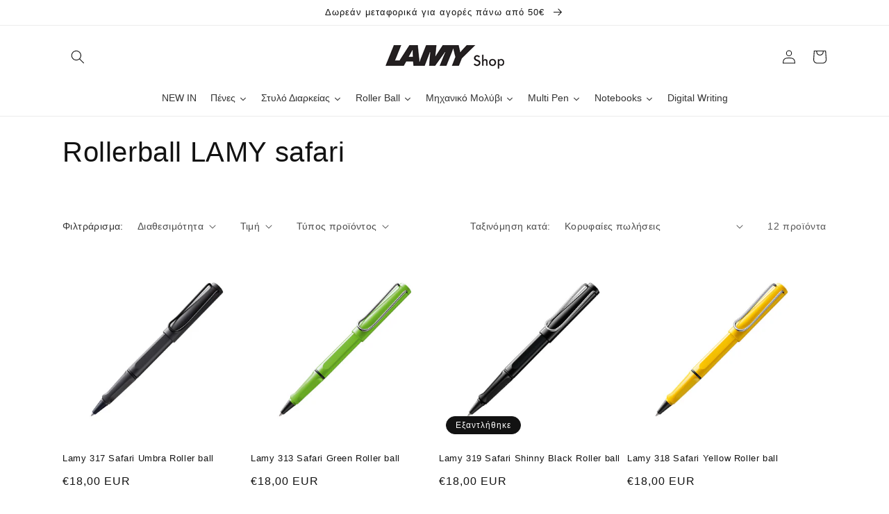

--- FILE ---
content_type: text/html; charset=utf-8
request_url: https://lamy.gr/collections/rollerball-lamy-safari
body_size: 32635
content:
<!doctype html>
<html class="no-js" lang="el">
  <head>
    <meta charset="utf-8">
    <meta http-equiv="X-UA-Compatible" content="IE=edge">
    <meta name="viewport" content="width=device-width,initial-scale=1">
    <meta name="theme-color" content="">
    <link rel="canonical" href="https://lamy.gr/collections/rollerball-lamy-safari">
    <link rel="preconnect" href="https://cdn.shopify.com" crossorigin><link rel="icon" type="image/png" href="//lamy.gr/cdn/shop/files/favicon_32x32.png?v=1645360266"><title>
      Rollerball LAMY safari
 &ndash; lamy.gr</title>

    

    

<meta property="og:site_name" content="lamy.gr">
<meta property="og:url" content="https://lamy.gr/collections/rollerball-lamy-safari">
<meta property="og:title" content="Rollerball LAMY safari">
<meta property="og:type" content="product.group">
<meta property="og:description" content="lamy.gr"><meta name="twitter:card" content="summary_large_image">
<meta name="twitter:title" content="Rollerball LAMY safari">
<meta name="twitter:description" content="lamy.gr">


    <script src="//lamy.gr/cdn/shop/t/2/assets/global.js?v=138967679220690932761644583611" defer="defer"></script>
    <script>window.performance && window.performance.mark && window.performance.mark('shopify.content_for_header.start');</script><meta name="facebook-domain-verification" content="okq0i43tj5ug96xhnejkro4clfrl4o">
<meta id="shopify-digital-wallet" name="shopify-digital-wallet" content="/60984230135/digital_wallets/dialog">
<meta name="shopify-checkout-api-token" content="bf09bd745596450616958f059404593b">
<meta id="in-context-paypal-metadata" data-shop-id="60984230135" data-venmo-supported="false" data-environment="production" data-locale="en_US" data-paypal-v4="true" data-currency="EUR">
<link rel="alternate" type="application/atom+xml" title="Feed" href="/collections/rollerball-lamy-safari.atom" />
<link rel="alternate" type="application/json+oembed" href="https://lamy.gr/collections/rollerball-lamy-safari.oembed">
<script async="async" src="/checkouts/internal/preloads.js?locale=el-GR"></script>
<script id="shopify-features" type="application/json">{"accessToken":"bf09bd745596450616958f059404593b","betas":["rich-media-storefront-analytics"],"domain":"lamy.gr","predictiveSearch":true,"shopId":60984230135,"locale":"el"}</script>
<script>var Shopify = Shopify || {};
Shopify.shop = "lamy-gr.myshopify.com";
Shopify.locale = "el";
Shopify.currency = {"active":"EUR","rate":"1.0"};
Shopify.country = "GR";
Shopify.theme = {"name":"Dawn 3.0.0","id":130790490359,"schema_name":"Dawn","schema_version":"3.0.0","theme_store_id":887,"role":"main"};
Shopify.theme.handle = "null";
Shopify.theme.style = {"id":null,"handle":null};
Shopify.cdnHost = "lamy.gr/cdn";
Shopify.routes = Shopify.routes || {};
Shopify.routes.root = "/";</script>
<script type="module">!function(o){(o.Shopify=o.Shopify||{}).modules=!0}(window);</script>
<script>!function(o){function n(){var o=[];function n(){o.push(Array.prototype.slice.apply(arguments))}return n.q=o,n}var t=o.Shopify=o.Shopify||{};t.loadFeatures=n(),t.autoloadFeatures=n()}(window);</script>
<script id="shop-js-analytics" type="application/json">{"pageType":"collection"}</script>
<script defer="defer" async type="module" src="//lamy.gr/cdn/shopifycloud/shop-js/modules/v2/client.init-shop-cart-sync_CC7L8Qnx.el.esm.js"></script>
<script defer="defer" async type="module" src="//lamy.gr/cdn/shopifycloud/shop-js/modules/v2/chunk.common_0YIJz8_w.esm.js"></script>
<script type="module">
  await import("//lamy.gr/cdn/shopifycloud/shop-js/modules/v2/client.init-shop-cart-sync_CC7L8Qnx.el.esm.js");
await import("//lamy.gr/cdn/shopifycloud/shop-js/modules/v2/chunk.common_0YIJz8_w.esm.js");

  window.Shopify.SignInWithShop?.initShopCartSync?.({"fedCMEnabled":true,"windoidEnabled":true});

</script>
<script id="__st">var __st={"a":60984230135,"offset":7200,"reqid":"b5b082ec-9745-44c4-8289-057baaa19128-1768562686","pageurl":"lamy.gr\/collections\/rollerball-lamy-safari","u":"036081b4f3b5","p":"collection","rtyp":"collection","rid":372781416695};</script>
<script>window.ShopifyPaypalV4VisibilityTracking = true;</script>
<script id="captcha-bootstrap">!function(){'use strict';const t='contact',e='account',n='new_comment',o=[[t,t],['blogs',n],['comments',n],[t,'customer']],c=[[e,'customer_login'],[e,'guest_login'],[e,'recover_customer_password'],[e,'create_customer']],r=t=>t.map((([t,e])=>`form[action*='/${t}']:not([data-nocaptcha='true']) input[name='form_type'][value='${e}']`)).join(','),a=t=>()=>t?[...document.querySelectorAll(t)].map((t=>t.form)):[];function s(){const t=[...o],e=r(t);return a(e)}const i='password',u='form_key',d=['recaptcha-v3-token','g-recaptcha-response','h-captcha-response',i],f=()=>{try{return window.sessionStorage}catch{return}},m='__shopify_v',_=t=>t.elements[u];function p(t,e,n=!1){try{const o=window.sessionStorage,c=JSON.parse(o.getItem(e)),{data:r}=function(t){const{data:e,action:n}=t;return t[m]||n?{data:e,action:n}:{data:t,action:n}}(c);for(const[e,n]of Object.entries(r))t.elements[e]&&(t.elements[e].value=n);n&&o.removeItem(e)}catch(o){console.error('form repopulation failed',{error:o})}}const l='form_type',E='cptcha';function T(t){t.dataset[E]=!0}const w=window,h=w.document,L='Shopify',v='ce_forms',y='captcha';let A=!1;((t,e)=>{const n=(g='f06e6c50-85a8-45c8-87d0-21a2b65856fe',I='https://cdn.shopify.com/shopifycloud/storefront-forms-hcaptcha/ce_storefront_forms_captcha_hcaptcha.v1.5.2.iife.js',D={infoText:'Προστατεύεται με το hCaptcha',privacyText:'Απόρρητο',termsText:'Όροι'},(t,e,n)=>{const o=w[L][v],c=o.bindForm;if(c)return c(t,g,e,D).then(n);var r;o.q.push([[t,g,e,D],n]),r=I,A||(h.body.append(Object.assign(h.createElement('script'),{id:'captcha-provider',async:!0,src:r})),A=!0)});var g,I,D;w[L]=w[L]||{},w[L][v]=w[L][v]||{},w[L][v].q=[],w[L][y]=w[L][y]||{},w[L][y].protect=function(t,e){n(t,void 0,e),T(t)},Object.freeze(w[L][y]),function(t,e,n,w,h,L){const[v,y,A,g]=function(t,e,n){const i=e?o:[],u=t?c:[],d=[...i,...u],f=r(d),m=r(i),_=r(d.filter((([t,e])=>n.includes(e))));return[a(f),a(m),a(_),s()]}(w,h,L),I=t=>{const e=t.target;return e instanceof HTMLFormElement?e:e&&e.form},D=t=>v().includes(t);t.addEventListener('submit',(t=>{const e=I(t);if(!e)return;const n=D(e)&&!e.dataset.hcaptchaBound&&!e.dataset.recaptchaBound,o=_(e),c=g().includes(e)&&(!o||!o.value);(n||c)&&t.preventDefault(),c&&!n&&(function(t){try{if(!f())return;!function(t){const e=f();if(!e)return;const n=_(t);if(!n)return;const o=n.value;o&&e.removeItem(o)}(t);const e=Array.from(Array(32),(()=>Math.random().toString(36)[2])).join('');!function(t,e){_(t)||t.append(Object.assign(document.createElement('input'),{type:'hidden',name:u})),t.elements[u].value=e}(t,e),function(t,e){const n=f();if(!n)return;const o=[...t.querySelectorAll(`input[type='${i}']`)].map((({name:t})=>t)),c=[...d,...o],r={};for(const[a,s]of new FormData(t).entries())c.includes(a)||(r[a]=s);n.setItem(e,JSON.stringify({[m]:1,action:t.action,data:r}))}(t,e)}catch(e){console.error('failed to persist form',e)}}(e),e.submit())}));const S=(t,e)=>{t&&!t.dataset[E]&&(n(t,e.some((e=>e===t))),T(t))};for(const o of['focusin','change'])t.addEventListener(o,(t=>{const e=I(t);D(e)&&S(e,y())}));const B=e.get('form_key'),M=e.get(l),P=B&&M;t.addEventListener('DOMContentLoaded',(()=>{const t=y();if(P)for(const e of t)e.elements[l].value===M&&p(e,B);[...new Set([...A(),...v().filter((t=>'true'===t.dataset.shopifyCaptcha))])].forEach((e=>S(e,t)))}))}(h,new URLSearchParams(w.location.search),n,t,e,['guest_login'])})(!0,!0)}();</script>
<script integrity="sha256-4kQ18oKyAcykRKYeNunJcIwy7WH5gtpwJnB7kiuLZ1E=" data-source-attribution="shopify.loadfeatures" defer="defer" src="//lamy.gr/cdn/shopifycloud/storefront/assets/storefront/load_feature-a0a9edcb.js" crossorigin="anonymous"></script>
<script data-source-attribution="shopify.dynamic_checkout.dynamic.init">var Shopify=Shopify||{};Shopify.PaymentButton=Shopify.PaymentButton||{isStorefrontPortableWallets:!0,init:function(){window.Shopify.PaymentButton.init=function(){};var t=document.createElement("script");t.src="https://lamy.gr/cdn/shopifycloud/portable-wallets/latest/portable-wallets.el.js",t.type="module",document.head.appendChild(t)}};
</script>
<script data-source-attribution="shopify.dynamic_checkout.buyer_consent">
  function portableWalletsHideBuyerConsent(e){var t=document.getElementById("shopify-buyer-consent"),n=document.getElementById("shopify-subscription-policy-button");t&&n&&(t.classList.add("hidden"),t.setAttribute("aria-hidden","true"),n.removeEventListener("click",e))}function portableWalletsShowBuyerConsent(e){var t=document.getElementById("shopify-buyer-consent"),n=document.getElementById("shopify-subscription-policy-button");t&&n&&(t.classList.remove("hidden"),t.removeAttribute("aria-hidden"),n.addEventListener("click",e))}window.Shopify?.PaymentButton&&(window.Shopify.PaymentButton.hideBuyerConsent=portableWalletsHideBuyerConsent,window.Shopify.PaymentButton.showBuyerConsent=portableWalletsShowBuyerConsent);
</script>
<script data-source-attribution="shopify.dynamic_checkout.cart.bootstrap">document.addEventListener("DOMContentLoaded",(function(){function t(){return document.querySelector("shopify-accelerated-checkout-cart, shopify-accelerated-checkout")}if(t())Shopify.PaymentButton.init();else{new MutationObserver((function(e,n){t()&&(Shopify.PaymentButton.init(),n.disconnect())})).observe(document.body,{childList:!0,subtree:!0})}}));
</script>
<link id="shopify-accelerated-checkout-styles" rel="stylesheet" media="screen" href="https://lamy.gr/cdn/shopifycloud/portable-wallets/latest/accelerated-checkout-backwards-compat.css" crossorigin="anonymous">
<style id="shopify-accelerated-checkout-cart">
        #shopify-buyer-consent {
  margin-top: 1em;
  display: inline-block;
  width: 100%;
}

#shopify-buyer-consent.hidden {
  display: none;
}

#shopify-subscription-policy-button {
  background: none;
  border: none;
  padding: 0;
  text-decoration: underline;
  font-size: inherit;
  cursor: pointer;
}

#shopify-subscription-policy-button::before {
  box-shadow: none;
}

      </style>
<script id="sections-script" data-sections="header,footer" defer="defer" src="//lamy.gr/cdn/shop/t/2/compiled_assets/scripts.js?1097"></script>
<script>window.performance && window.performance.mark && window.performance.mark('shopify.content_for_header.end');</script>


    <style data-shopify>
      
      
      
      
      

      :root {
        --font-body-family: "system_ui", -apple-system, 'Segoe UI', Roboto, 'Helvetica Neue', 'Noto Sans', 'Liberation Sans', Arial, sans-serif, 'Apple Color Emoji', 'Segoe UI Emoji', 'Segoe UI Symbol', 'Noto Color Emoji';
        --font-body-style: normal;
        --font-body-weight: 400;

        --font-heading-family: "system_ui", -apple-system, 'Segoe UI', Roboto, 'Helvetica Neue', 'Noto Sans', 'Liberation Sans', Arial, sans-serif, 'Apple Color Emoji', 'Segoe UI Emoji', 'Segoe UI Symbol', 'Noto Color Emoji';
        --font-heading-style: normal;
        --font-heading-weight: 400;

        --font-body-scale: 1.0;
        --font-heading-scale: 1.0;

        --color-base-text: 18, 18, 18;
        --color-shadow: 18, 18, 18;
        --color-base-background-1: 255, 255, 255;
        --color-base-background-2: 243, 243, 243;
        --color-base-solid-button-labels: 255, 255, 255;
        --color-base-outline-button-labels: 18, 18, 18;
        --color-base-accent-1: 18, 18, 18;
        --color-base-accent-2: 51, 79, 180;
        --payment-terms-background-color: #FFFFFF;

        --gradient-base-background-1: #FFFFFF;
        --gradient-base-background-2: #F3F3F3;
        --gradient-base-accent-1: #121212;
        --gradient-base-accent-2: #334FB4;

        --media-padding: px;
        --media-border-opacity: 0.05;
        --media-border-width: 1px;
        --media-radius: 0px;
        --media-shadow-opacity: 0.0;
        --media-shadow-horizontal-offset: 0px;
        --media-shadow-vertical-offset: 0px;
        --media-shadow-blur-radius: 0px;

        --page-width: 120rem;
        --page-width-margin: 0rem;

        --card-image-padding: 0.0rem;
        --card-corner-radius: 0.0rem;
        --card-text-alignment: left;
        --card-border-width: 0.0rem;
        --card-border-opacity: 0.0;
        --card-shadow-opacity: 0.1;
        --card-shadow-horizontal-offset: 0.0rem;
        --card-shadow-vertical-offset: 0.0rem;
        --card-shadow-blur-radius: 0.0rem;

        --badge-corner-radius: 4.0rem;

        --popup-border-width: 1px;
        --popup-border-opacity: 0.1;
        --popup-corner-radius: 0px;
        --popup-shadow-opacity: 0.0;
        --popup-shadow-horizontal-offset: 0px;
        --popup-shadow-vertical-offset: 0px;
        --popup-shadow-blur-radius: 0px;

        --drawer-border-width: 1px;
        --drawer-border-opacity: 0.1;
        --drawer-shadow-opacity: 0.0;
        --drawer-shadow-horizontal-offset: 0px;
        --drawer-shadow-vertical-offset: 0px;
        --drawer-shadow-blur-radius: 0px;

        --spacing-sections-desktop: 0px;
        --spacing-sections-mobile: 0px;

        --grid-desktop-vertical-spacing: 8px;
        --grid-desktop-horizontal-spacing: 8px;
        --grid-mobile-vertical-spacing: 4px;
        --grid-mobile-horizontal-spacing: 4px;

        --text-boxes-border-opacity: 0.0;
        --text-boxes-border-width: 0px;
        --text-boxes-radius: 0px;
        --text-boxes-shadow-opacity: 0.0;
        --text-boxes-shadow-horizontal-offset: 0px;
        --text-boxes-shadow-vertical-offset: 0px;
        --text-boxes-shadow-blur-radius: 0px;

        --buttons-radius: 0px;
        --buttons-radius-outset: 0px;
        --buttons-border-width: 1px;
        --buttons-border-opacity: 1.0;
        --buttons-shadow-opacity: 0.0;
        --buttons-shadow-horizontal-offset: 0px;
        --buttons-shadow-vertical-offset: 0px;
        --buttons-shadow-blur-radius: 0px;
        --buttons-border-offset: 0px;

        --inputs-radius: 0px;
        --inputs-border-width: 1px;
        --inputs-border-opacity: 0.55;
        --inputs-shadow-opacity: 0.0;
        --inputs-shadow-horizontal-offset: 0px;
        --inputs-margin-offset: 0px;
        --inputs-shadow-vertical-offset: 0px;
        --inputs-shadow-blur-radius: 0px;
        --inputs-radius-outset: 0px;

        --variant-pills-radius: 40px;
        --variant-pills-border-width: 1px;
        --variant-pills-border-opacity: 0.55;
        --variant-pills-shadow-opacity: 0.0;
        --variant-pills-shadow-horizontal-offset: 0px;
        --variant-pills-shadow-vertical-offset: 0px;
        --variant-pills-shadow-blur-radius: 0px;
      }

      *,
      *::before,
      *::after {
        box-sizing: inherit;
      }

      html {
        box-sizing: border-box;
        font-size: calc(var(--font-body-scale) * 62.5%);
        height: 100%;
      }

      body {
        display: grid;
        grid-template-rows: auto auto 1fr auto;
        grid-template-columns: 100%;
        min-height: 100%;
        margin: 0;
        font-size: 1.5rem;
        letter-spacing: 0.06rem;
        line-height: calc(1 + 0.8 / var(--font-body-scale));
        font-family: var(--font-body-family);
        font-style: var(--font-body-style);
        font-weight: var(--font-body-weight);
      }

      @media screen and (min-width: 750px) {
        body {
          font-size: 1.6rem;
        }
      }
    </style>

    <link href="//lamy.gr/cdn/shop/t/2/assets/base.css?v=39440664952427654091644583632" rel="stylesheet" type="text/css" media="all" />
<link rel="stylesheet" href="//lamy.gr/cdn/shop/t/2/assets/component-predictive-search.css?v=165644661289088488651644583608" media="print" onload="this.media='all'"><script>document.documentElement.className = document.documentElement.className.replace('no-js', 'js');
    if (Shopify.designMode) {
      document.documentElement.classList.add('shopify-design-mode');
    }
    </script>
  
  










<link href="https://monorail-edge.shopifysvc.com" rel="dns-prefetch">
<script>(function(){if ("sendBeacon" in navigator && "performance" in window) {try {var session_token_from_headers = performance.getEntriesByType('navigation')[0].serverTiming.find(x => x.name == '_s').description;} catch {var session_token_from_headers = undefined;}var session_cookie_matches = document.cookie.match(/_shopify_s=([^;]*)/);var session_token_from_cookie = session_cookie_matches && session_cookie_matches.length === 2 ? session_cookie_matches[1] : "";var session_token = session_token_from_headers || session_token_from_cookie || "";function handle_abandonment_event(e) {var entries = performance.getEntries().filter(function(entry) {return /monorail-edge.shopifysvc.com/.test(entry.name);});if (!window.abandonment_tracked && entries.length === 0) {window.abandonment_tracked = true;var currentMs = Date.now();var navigation_start = performance.timing.navigationStart;var payload = {shop_id: 60984230135,url: window.location.href,navigation_start,duration: currentMs - navigation_start,session_token,page_type: "collection"};window.navigator.sendBeacon("https://monorail-edge.shopifysvc.com/v1/produce", JSON.stringify({schema_id: "online_store_buyer_site_abandonment/1.1",payload: payload,metadata: {event_created_at_ms: currentMs,event_sent_at_ms: currentMs}}));}}window.addEventListener('pagehide', handle_abandonment_event);}}());</script>
<script id="web-pixels-manager-setup">(function e(e,d,r,n,o){if(void 0===o&&(o={}),!Boolean(null===(a=null===(i=window.Shopify)||void 0===i?void 0:i.analytics)||void 0===a?void 0:a.replayQueue)){var i,a;window.Shopify=window.Shopify||{};var t=window.Shopify;t.analytics=t.analytics||{};var s=t.analytics;s.replayQueue=[],s.publish=function(e,d,r){return s.replayQueue.push([e,d,r]),!0};try{self.performance.mark("wpm:start")}catch(e){}var l=function(){var e={modern:/Edge?\/(1{2}[4-9]|1[2-9]\d|[2-9]\d{2}|\d{4,})\.\d+(\.\d+|)|Firefox\/(1{2}[4-9]|1[2-9]\d|[2-9]\d{2}|\d{4,})\.\d+(\.\d+|)|Chrom(ium|e)\/(9{2}|\d{3,})\.\d+(\.\d+|)|(Maci|X1{2}).+ Version\/(15\.\d+|(1[6-9]|[2-9]\d|\d{3,})\.\d+)([,.]\d+|)( \(\w+\)|)( Mobile\/\w+|) Safari\/|Chrome.+OPR\/(9{2}|\d{3,})\.\d+\.\d+|(CPU[ +]OS|iPhone[ +]OS|CPU[ +]iPhone|CPU IPhone OS|CPU iPad OS)[ +]+(15[._]\d+|(1[6-9]|[2-9]\d|\d{3,})[._]\d+)([._]\d+|)|Android:?[ /-](13[3-9]|1[4-9]\d|[2-9]\d{2}|\d{4,})(\.\d+|)(\.\d+|)|Android.+Firefox\/(13[5-9]|1[4-9]\d|[2-9]\d{2}|\d{4,})\.\d+(\.\d+|)|Android.+Chrom(ium|e)\/(13[3-9]|1[4-9]\d|[2-9]\d{2}|\d{4,})\.\d+(\.\d+|)|SamsungBrowser\/([2-9]\d|\d{3,})\.\d+/,legacy:/Edge?\/(1[6-9]|[2-9]\d|\d{3,})\.\d+(\.\d+|)|Firefox\/(5[4-9]|[6-9]\d|\d{3,})\.\d+(\.\d+|)|Chrom(ium|e)\/(5[1-9]|[6-9]\d|\d{3,})\.\d+(\.\d+|)([\d.]+$|.*Safari\/(?![\d.]+ Edge\/[\d.]+$))|(Maci|X1{2}).+ Version\/(10\.\d+|(1[1-9]|[2-9]\d|\d{3,})\.\d+)([,.]\d+|)( \(\w+\)|)( Mobile\/\w+|) Safari\/|Chrome.+OPR\/(3[89]|[4-9]\d|\d{3,})\.\d+\.\d+|(CPU[ +]OS|iPhone[ +]OS|CPU[ +]iPhone|CPU IPhone OS|CPU iPad OS)[ +]+(10[._]\d+|(1[1-9]|[2-9]\d|\d{3,})[._]\d+)([._]\d+|)|Android:?[ /-](13[3-9]|1[4-9]\d|[2-9]\d{2}|\d{4,})(\.\d+|)(\.\d+|)|Mobile Safari.+OPR\/([89]\d|\d{3,})\.\d+\.\d+|Android.+Firefox\/(13[5-9]|1[4-9]\d|[2-9]\d{2}|\d{4,})\.\d+(\.\d+|)|Android.+Chrom(ium|e)\/(13[3-9]|1[4-9]\d|[2-9]\d{2}|\d{4,})\.\d+(\.\d+|)|Android.+(UC? ?Browser|UCWEB|U3)[ /]?(15\.([5-9]|\d{2,})|(1[6-9]|[2-9]\d|\d{3,})\.\d+)\.\d+|SamsungBrowser\/(5\.\d+|([6-9]|\d{2,})\.\d+)|Android.+MQ{2}Browser\/(14(\.(9|\d{2,})|)|(1[5-9]|[2-9]\d|\d{3,})(\.\d+|))(\.\d+|)|K[Aa][Ii]OS\/(3\.\d+|([4-9]|\d{2,})\.\d+)(\.\d+|)/},d=e.modern,r=e.legacy,n=navigator.userAgent;return n.match(d)?"modern":n.match(r)?"legacy":"unknown"}(),u="modern"===l?"modern":"legacy",c=(null!=n?n:{modern:"",legacy:""})[u],f=function(e){return[e.baseUrl,"/wpm","/b",e.hashVersion,"modern"===e.buildTarget?"m":"l",".js"].join("")}({baseUrl:d,hashVersion:r,buildTarget:u}),m=function(e){var d=e.version,r=e.bundleTarget,n=e.surface,o=e.pageUrl,i=e.monorailEndpoint;return{emit:function(e){var a=e.status,t=e.errorMsg,s=(new Date).getTime(),l=JSON.stringify({metadata:{event_sent_at_ms:s},events:[{schema_id:"web_pixels_manager_load/3.1",payload:{version:d,bundle_target:r,page_url:o,status:a,surface:n,error_msg:t},metadata:{event_created_at_ms:s}}]});if(!i)return console&&console.warn&&console.warn("[Web Pixels Manager] No Monorail endpoint provided, skipping logging."),!1;try{return self.navigator.sendBeacon.bind(self.navigator)(i,l)}catch(e){}var u=new XMLHttpRequest;try{return u.open("POST",i,!0),u.setRequestHeader("Content-Type","text/plain"),u.send(l),!0}catch(e){return console&&console.warn&&console.warn("[Web Pixels Manager] Got an unhandled error while logging to Monorail."),!1}}}}({version:r,bundleTarget:l,surface:e.surface,pageUrl:self.location.href,monorailEndpoint:e.monorailEndpoint});try{o.browserTarget=l,function(e){var d=e.src,r=e.async,n=void 0===r||r,o=e.onload,i=e.onerror,a=e.sri,t=e.scriptDataAttributes,s=void 0===t?{}:t,l=document.createElement("script"),u=document.querySelector("head"),c=document.querySelector("body");if(l.async=n,l.src=d,a&&(l.integrity=a,l.crossOrigin="anonymous"),s)for(var f in s)if(Object.prototype.hasOwnProperty.call(s,f))try{l.dataset[f]=s[f]}catch(e){}if(o&&l.addEventListener("load",o),i&&l.addEventListener("error",i),u)u.appendChild(l);else{if(!c)throw new Error("Did not find a head or body element to append the script");c.appendChild(l)}}({src:f,async:!0,onload:function(){if(!function(){var e,d;return Boolean(null===(d=null===(e=window.Shopify)||void 0===e?void 0:e.analytics)||void 0===d?void 0:d.initialized)}()){var d=window.webPixelsManager.init(e)||void 0;if(d){var r=window.Shopify.analytics;r.replayQueue.forEach((function(e){var r=e[0],n=e[1],o=e[2];d.publishCustomEvent(r,n,o)})),r.replayQueue=[],r.publish=d.publishCustomEvent,r.visitor=d.visitor,r.initialized=!0}}},onerror:function(){return m.emit({status:"failed",errorMsg:"".concat(f," has failed to load")})},sri:function(e){var d=/^sha384-[A-Za-z0-9+/=]+$/;return"string"==typeof e&&d.test(e)}(c)?c:"",scriptDataAttributes:o}),m.emit({status:"loading"})}catch(e){m.emit({status:"failed",errorMsg:(null==e?void 0:e.message)||"Unknown error"})}}})({shopId: 60984230135,storefrontBaseUrl: "https://lamy.gr",extensionsBaseUrl: "https://extensions.shopifycdn.com/cdn/shopifycloud/web-pixels-manager",monorailEndpoint: "https://monorail-edge.shopifysvc.com/unstable/produce_batch",surface: "storefront-renderer",enabledBetaFlags: ["2dca8a86"],webPixelsConfigList: [{"id":"463569219","configuration":"{\"pixel_id\":\"544268876083656\",\"pixel_type\":\"facebook_pixel\",\"metaapp_system_user_token\":\"-\"}","eventPayloadVersion":"v1","runtimeContext":"OPEN","scriptVersion":"ca16bc87fe92b6042fbaa3acc2fbdaa6","type":"APP","apiClientId":2329312,"privacyPurposes":["ANALYTICS","MARKETING","SALE_OF_DATA"],"dataSharingAdjustments":{"protectedCustomerApprovalScopes":["read_customer_address","read_customer_email","read_customer_name","read_customer_personal_data","read_customer_phone"]}},{"id":"shopify-app-pixel","configuration":"{}","eventPayloadVersion":"v1","runtimeContext":"STRICT","scriptVersion":"0450","apiClientId":"shopify-pixel","type":"APP","privacyPurposes":["ANALYTICS","MARKETING"]},{"id":"shopify-custom-pixel","eventPayloadVersion":"v1","runtimeContext":"LAX","scriptVersion":"0450","apiClientId":"shopify-pixel","type":"CUSTOM","privacyPurposes":["ANALYTICS","MARKETING"]}],isMerchantRequest: false,initData: {"shop":{"name":"lamy.gr","paymentSettings":{"currencyCode":"EUR"},"myshopifyDomain":"lamy-gr.myshopify.com","countryCode":"GR","storefrontUrl":"https:\/\/lamy.gr"},"customer":null,"cart":null,"checkout":null,"productVariants":[],"purchasingCompany":null},},"https://lamy.gr/cdn","fcfee988w5aeb613cpc8e4bc33m6693e112",{"modern":"","legacy":""},{"shopId":"60984230135","storefrontBaseUrl":"https:\/\/lamy.gr","extensionBaseUrl":"https:\/\/extensions.shopifycdn.com\/cdn\/shopifycloud\/web-pixels-manager","surface":"storefront-renderer","enabledBetaFlags":"[\"2dca8a86\"]","isMerchantRequest":"false","hashVersion":"fcfee988w5aeb613cpc8e4bc33m6693e112","publish":"custom","events":"[[\"page_viewed\",{}],[\"collection_viewed\",{\"collection\":{\"id\":\"372781416695\",\"title\":\"Rollerball LAMY safari\",\"productVariants\":[{\"price\":{\"amount\":18.0,\"currencyCode\":\"EUR\"},\"product\":{\"title\":\"Lamy 317 Safari Umbra Roller ball\",\"vendor\":\"Lamy\",\"id\":\"7535330820343\",\"untranslatedTitle\":\"Lamy 317 Safari Umbra Roller ball\",\"url\":\"\/products\/lamy-317-safari-umbra-roller-ball\",\"type\":\"Roller ball\"},\"id\":\"42412332417271\",\"image\":{\"src\":\"\/\/lamy.gr\/cdn\/shop\/products\/Lamy_safari_umbra_317_Rollerball_pen_165mm_600x_37ec2ba4-06e7-4ad5-92c1-7a3157b2b8b2.jpg?v=1645697847\"},\"sku\":\"4026749\",\"title\":\"Default Title\",\"untranslatedTitle\":\"Default Title\"},{\"price\":{\"amount\":18.0,\"currencyCode\":\"EUR\"},\"product\":{\"title\":\"Lamy 313 Safari Green Roller ball\",\"vendor\":\"Lamy\",\"id\":\"7535330885879\",\"untranslatedTitle\":\"Lamy 313 Safari Green Roller ball\",\"url\":\"\/products\/lamy-313-safari-green-roller-ball\",\"type\":\"Roller ball\"},\"id\":\"42412332482807\",\"image\":{\"src\":\"\/\/lamy.gr\/cdn\/shop\/products\/Lamy_safari_green_313_Rollerball_pen_165mm_600x_3b6ba7e5-bb39-4739-9110-bc1c896dbcb4.jpg?v=1645697667\"},\"sku\":\"4035597\",\"title\":\"Default Title\",\"untranslatedTitle\":\"Default Title\"},{\"price\":{\"amount\":18.0,\"currencyCode\":\"EUR\"},\"product\":{\"title\":\"Lamy 319 Safari Shinny Black Roller ball\",\"vendor\":\"Lamy\",\"id\":\"7535330951415\",\"untranslatedTitle\":\"Lamy 319 Safari Shinny Black Roller ball\",\"url\":\"\/products\/lamy-319-safari-shinny-black-roller-ball\",\"type\":\"Roller ball\"},\"id\":\"42412332548343\",\"image\":{\"src\":\"\/\/lamy.gr\/cdn\/shop\/products\/Lamy_safari_black_319_Rollerball_pen_165mm_600x_3c8aa3b5-7a14-4cae-9363-e01189d47512.jpg?v=1645697965\"},\"sku\":\"4030243\",\"title\":\"Default Title\",\"untranslatedTitle\":\"Default Title\"},{\"price\":{\"amount\":18.0,\"currencyCode\":\"EUR\"},\"product\":{\"title\":\"Lamy 318 Safari Yellow Roller ball\",\"vendor\":\"Lamy\",\"id\":\"7535330754807\",\"untranslatedTitle\":\"Lamy 318 Safari Yellow Roller ball\",\"url\":\"\/products\/lamy-318-safari-yellow-roller-ball\",\"type\":\"Roller ball\"},\"id\":\"42412332351735\",\"image\":{\"src\":\"\/\/lamy.gr\/cdn\/shop\/products\/Lamy_safari_yellow_318_Rollerball_pen_165mm_600x_960d10c7-6887-4a16-a621-71b2fbeb00c0.jpg?v=1645697904\"},\"sku\":\"4001115\",\"title\":\"Default Title\",\"untranslatedTitle\":\"Default Title\"},{\"price\":{\"amount\":18.0,\"currencyCode\":\"EUR\"},\"product\":{\"title\":\"LAMY 3E3 Safari Scarlet Rollerball\",\"vendor\":\"lamy.gr\",\"id\":\"14872534942019\",\"untranslatedTitle\":\"LAMY 3E3 Safari Scarlet Rollerball\",\"url\":\"\/products\/lamy-3e3-safari-scarlet-rollerball\",\"type\":\"Roller ball\"},\"id\":\"52871655358787\",\"image\":{\"src\":\"\/\/lamy.gr\/cdn\/shop\/files\/lamy-safari-rollerball-pen-scarlet.jpg?v=1743084393\"},\"sku\":\"4032320\",\"title\":\"Default Title\",\"untranslatedTitle\":\"Default Title\"},{\"price\":{\"amount\":18.0,\"currencyCode\":\"EUR\"},\"product\":{\"title\":\"Lamy 3E2 safari steel black Rollerball\",\"vendor\":\"lamy.gr\",\"id\":\"9432598872387\",\"untranslatedTitle\":\"Lamy 3E2 safari steel black Rollerball\",\"url\":\"\/products\/lamy-3e2-safari-steel-black-rollerball\",\"type\":\"Roller ball\"},\"id\":\"48896857047363\",\"image\":{\"src\":\"\/\/lamy.gr\/cdn\/shop\/files\/LAMY-3E2-safari-Rollerball-pen-steel-black-1.webp?v=1751532002\"},\"sku\":\"4032322\",\"title\":\"Default Title\",\"untranslatedTitle\":\"Default Title\"},{\"price\":{\"amount\":18.0,\"currencyCode\":\"EUR\"},\"product\":{\"title\":\"Lamy 319 Safari Shinny White Roller ball\",\"vendor\":\"Lamy\",\"id\":\"7535330787575\",\"untranslatedTitle\":\"Lamy 319 Safari Shinny White Roller ball\",\"url\":\"\/products\/lamy-319-safari-shinny-white-roller-ball\",\"type\":\"Roller ball\"},\"id\":\"42412332384503\",\"image\":{\"src\":\"\/\/lamy.gr\/cdn\/shop\/products\/Lamy_safari_white_319_Rollerball_pen_165mm_600x_cc56b0a6-d835-4c3f-a38a-a506ef803814.jpg?v=1645698025\"},\"sku\":\"4001125\",\"title\":\"Default Title\",\"untranslatedTitle\":\"Default Title\"},{\"price\":{\"amount\":18.0,\"currencyCode\":\"EUR\"},\"product\":{\"title\":\"Lamy 316 Safari Red Roller ball\",\"vendor\":\"Lamy\",\"id\":\"7542728294647\",\"untranslatedTitle\":\"Lamy 316 Safari Red Roller ball\",\"url\":\"\/products\/lamy-316-safari-red-roller-ball\",\"type\":\"\"},\"id\":\"42440398602487\",\"image\":{\"src\":\"\/\/lamy.gr\/cdn\/shop\/products\/Lamy_safari_red_316_Rollerball_pen_165mm_600x_13121639-8a05-4837-8690-ff77eee5f860.webp?v=1646044435\"},\"sku\":\"4001104\",\"title\":\"Default Title\",\"untranslatedTitle\":\"Default Title\"},{\"price\":{\"amount\":18.0,\"currencyCode\":\"EUR\"},\"product\":{\"title\":\"Lamy 313 Safari Pink Roller ball\",\"vendor\":\"Lamy\",\"id\":\"7535330853111\",\"untranslatedTitle\":\"Lamy 313 Safari Pink Roller ball\",\"url\":\"\/products\/lamy-313-safari-pink-roller-ball\",\"type\":\"Roller ball\"},\"id\":\"42412332450039\",\"image\":{\"src\":\"\/\/lamy.gr\/cdn\/shop\/products\/Lamy_safari_pink_313_Rollerball_pen_165mm_600x_7719fda2-72fc-47b2-bca2-72fd4070b398.jpg?v=1645697746\"},\"sku\":\"4029824\",\"title\":\"Default Title\",\"untranslatedTitle\":\"Default Title\"},{\"price\":{\"amount\":18.0,\"currencyCode\":\"EUR\"},\"product\":{\"title\":\"LAMY 3A9 safari dark dusk Rollerball Special Edition 2025\",\"vendor\":\"lamy.gr\",\"id\":\"14909864804675\",\"untranslatedTitle\":\"LAMY 3A9 safari dark dusk Rollerball Special Edition 2025\",\"url\":\"\/products\/lamy-3a9-safari-dark-dusk-rollerball-special-edition-2025\",\"type\":\"Roller ball\"},\"id\":\"52995741450563\",\"image\":{\"src\":\"\/\/lamy.gr\/cdn\/shop\/files\/LAMY-3A9-safari-Rollerball-pen-SE-2025-pen-dark-dusk-1.jpg?v=1744709512\"},\"sku\":\"4039795\",\"title\":\"Default Title\",\"untranslatedTitle\":\"Default Title\"},{\"price\":{\"amount\":18.0,\"currencyCode\":\"EUR\"},\"product\":{\"title\":\"Lamy 314 Safari Blue Roller ball\",\"vendor\":\"Lamy\",\"id\":\"7535330918647\",\"untranslatedTitle\":\"Lamy 314 Safari Blue Roller ball\",\"url\":\"\/products\/lamy-314-safari-blue-roller-ball\",\"type\":\"Roller ball\"},\"id\":\"42412332515575\",\"image\":{\"src\":\"\/\/lamy.gr\/cdn\/shop\/products\/Lamy_safari_blue_314_Rollerball_pen_165mm_600x_1f3a08ae-3d22-440e-b34b-90907da483a4.jpg?v=1645697791\"},\"sku\":\"4001097\",\"title\":\"Default Title\",\"untranslatedTitle\":\"Default Title\"},{\"price\":{\"amount\":18.0,\"currencyCode\":\"EUR\"},\"product\":{\"title\":\"LAMY 3B0 safari sunset coral Rollerball Special Edition 2025\",\"vendor\":\"lamy.gr\",\"id\":\"14909858513219\",\"untranslatedTitle\":\"LAMY 3B0 safari sunset coral Rollerball Special Edition 2025\",\"url\":\"\/products\/lamy-3b0-safari-sunset-coral-rollerball-special-edition-2025\",\"type\":\"Roller ball\"},\"id\":\"52995698360643\",\"image\":{\"src\":\"\/\/lamy.gr\/cdn\/shop\/files\/LAMY-3B0-safari-Rollerball-pen-SE-2025-pen-sunset-1.jpg?v=1744709002\"},\"sku\":\"4040288\",\"title\":\"Default Title\",\"untranslatedTitle\":\"Default Title\"}]}}]]"});</script><script>
  window.ShopifyAnalytics = window.ShopifyAnalytics || {};
  window.ShopifyAnalytics.meta = window.ShopifyAnalytics.meta || {};
  window.ShopifyAnalytics.meta.currency = 'EUR';
  var meta = {"products":[{"id":7535330820343,"gid":"gid:\/\/shopify\/Product\/7535330820343","vendor":"Lamy","type":"Roller ball","handle":"lamy-317-safari-umbra-roller-ball","variants":[{"id":42412332417271,"price":1800,"name":"Lamy 317 Safari Umbra Roller ball","public_title":null,"sku":"4026749"}],"remote":false},{"id":7535330885879,"gid":"gid:\/\/shopify\/Product\/7535330885879","vendor":"Lamy","type":"Roller ball","handle":"lamy-313-safari-green-roller-ball","variants":[{"id":42412332482807,"price":1800,"name":"Lamy 313 Safari Green Roller ball","public_title":null,"sku":"4035597"}],"remote":false},{"id":7535330951415,"gid":"gid:\/\/shopify\/Product\/7535330951415","vendor":"Lamy","type":"Roller ball","handle":"lamy-319-safari-shinny-black-roller-ball","variants":[{"id":42412332548343,"price":1800,"name":"Lamy 319 Safari Shinny Black Roller ball","public_title":null,"sku":"4030243"}],"remote":false},{"id":7535330754807,"gid":"gid:\/\/shopify\/Product\/7535330754807","vendor":"Lamy","type":"Roller ball","handle":"lamy-318-safari-yellow-roller-ball","variants":[{"id":42412332351735,"price":1800,"name":"Lamy 318 Safari Yellow Roller ball","public_title":null,"sku":"4001115"}],"remote":false},{"id":14872534942019,"gid":"gid:\/\/shopify\/Product\/14872534942019","vendor":"lamy.gr","type":"Roller ball","handle":"lamy-3e3-safari-scarlet-rollerball","variants":[{"id":52871655358787,"price":1800,"name":"LAMY 3E3 Safari Scarlet Rollerball","public_title":null,"sku":"4032320"}],"remote":false},{"id":9432598872387,"gid":"gid:\/\/shopify\/Product\/9432598872387","vendor":"lamy.gr","type":"Roller ball","handle":"lamy-3e2-safari-steel-black-rollerball","variants":[{"id":48896857047363,"price":1800,"name":"Lamy 3E2 safari steel black Rollerball","public_title":null,"sku":"4032322"}],"remote":false},{"id":7535330787575,"gid":"gid:\/\/shopify\/Product\/7535330787575","vendor":"Lamy","type":"Roller ball","handle":"lamy-319-safari-shinny-white-roller-ball","variants":[{"id":42412332384503,"price":1800,"name":"Lamy 319 Safari Shinny White Roller ball","public_title":null,"sku":"4001125"}],"remote":false},{"id":7542728294647,"gid":"gid:\/\/shopify\/Product\/7542728294647","vendor":"Lamy","type":"","handle":"lamy-316-safari-red-roller-ball","variants":[{"id":42440398602487,"price":1800,"name":"Lamy 316 Safari Red Roller ball","public_title":null,"sku":"4001104"}],"remote":false},{"id":7535330853111,"gid":"gid:\/\/shopify\/Product\/7535330853111","vendor":"Lamy","type":"Roller ball","handle":"lamy-313-safari-pink-roller-ball","variants":[{"id":42412332450039,"price":1800,"name":"Lamy 313 Safari Pink Roller ball","public_title":null,"sku":"4029824"}],"remote":false},{"id":14909864804675,"gid":"gid:\/\/shopify\/Product\/14909864804675","vendor":"lamy.gr","type":"Roller ball","handle":"lamy-3a9-safari-dark-dusk-rollerball-special-edition-2025","variants":[{"id":52995741450563,"price":1800,"name":"LAMY 3A9 safari dark dusk Rollerball Special Edition 2025","public_title":null,"sku":"4039795"}],"remote":false},{"id":7535330918647,"gid":"gid:\/\/shopify\/Product\/7535330918647","vendor":"Lamy","type":"Roller ball","handle":"lamy-314-safari-blue-roller-ball","variants":[{"id":42412332515575,"price":1800,"name":"Lamy 314 Safari Blue Roller ball","public_title":null,"sku":"4001097"}],"remote":false},{"id":14909858513219,"gid":"gid:\/\/shopify\/Product\/14909858513219","vendor":"lamy.gr","type":"Roller ball","handle":"lamy-3b0-safari-sunset-coral-rollerball-special-edition-2025","variants":[{"id":52995698360643,"price":1800,"name":"LAMY 3B0 safari sunset coral Rollerball Special Edition 2025","public_title":null,"sku":"4040288"}],"remote":false}],"page":{"pageType":"collection","resourceType":"collection","resourceId":372781416695,"requestId":"b5b082ec-9745-44c4-8289-057baaa19128-1768562686"}};
  for (var attr in meta) {
    window.ShopifyAnalytics.meta[attr] = meta[attr];
  }
</script>
<script class="analytics">
  (function () {
    var customDocumentWrite = function(content) {
      var jquery = null;

      if (window.jQuery) {
        jquery = window.jQuery;
      } else if (window.Checkout && window.Checkout.$) {
        jquery = window.Checkout.$;
      }

      if (jquery) {
        jquery('body').append(content);
      }
    };

    var hasLoggedConversion = function(token) {
      if (token) {
        return document.cookie.indexOf('loggedConversion=' + token) !== -1;
      }
      return false;
    }

    var setCookieIfConversion = function(token) {
      if (token) {
        var twoMonthsFromNow = new Date(Date.now());
        twoMonthsFromNow.setMonth(twoMonthsFromNow.getMonth() + 2);

        document.cookie = 'loggedConversion=' + token + '; expires=' + twoMonthsFromNow;
      }
    }

    var trekkie = window.ShopifyAnalytics.lib = window.trekkie = window.trekkie || [];
    if (trekkie.integrations) {
      return;
    }
    trekkie.methods = [
      'identify',
      'page',
      'ready',
      'track',
      'trackForm',
      'trackLink'
    ];
    trekkie.factory = function(method) {
      return function() {
        var args = Array.prototype.slice.call(arguments);
        args.unshift(method);
        trekkie.push(args);
        return trekkie;
      };
    };
    for (var i = 0; i < trekkie.methods.length; i++) {
      var key = trekkie.methods[i];
      trekkie[key] = trekkie.factory(key);
    }
    trekkie.load = function(config) {
      trekkie.config = config || {};
      trekkie.config.initialDocumentCookie = document.cookie;
      var first = document.getElementsByTagName('script')[0];
      var script = document.createElement('script');
      script.type = 'text/javascript';
      script.onerror = function(e) {
        var scriptFallback = document.createElement('script');
        scriptFallback.type = 'text/javascript';
        scriptFallback.onerror = function(error) {
                var Monorail = {
      produce: function produce(monorailDomain, schemaId, payload) {
        var currentMs = new Date().getTime();
        var event = {
          schema_id: schemaId,
          payload: payload,
          metadata: {
            event_created_at_ms: currentMs,
            event_sent_at_ms: currentMs
          }
        };
        return Monorail.sendRequest("https://" + monorailDomain + "/v1/produce", JSON.stringify(event));
      },
      sendRequest: function sendRequest(endpointUrl, payload) {
        // Try the sendBeacon API
        if (window && window.navigator && typeof window.navigator.sendBeacon === 'function' && typeof window.Blob === 'function' && !Monorail.isIos12()) {
          var blobData = new window.Blob([payload], {
            type: 'text/plain'
          });

          if (window.navigator.sendBeacon(endpointUrl, blobData)) {
            return true;
          } // sendBeacon was not successful

        } // XHR beacon

        var xhr = new XMLHttpRequest();

        try {
          xhr.open('POST', endpointUrl);
          xhr.setRequestHeader('Content-Type', 'text/plain');
          xhr.send(payload);
        } catch (e) {
          console.log(e);
        }

        return false;
      },
      isIos12: function isIos12() {
        return window.navigator.userAgent.lastIndexOf('iPhone; CPU iPhone OS 12_') !== -1 || window.navigator.userAgent.lastIndexOf('iPad; CPU OS 12_') !== -1;
      }
    };
    Monorail.produce('monorail-edge.shopifysvc.com',
      'trekkie_storefront_load_errors/1.1',
      {shop_id: 60984230135,
      theme_id: 130790490359,
      app_name: "storefront",
      context_url: window.location.href,
      source_url: "//lamy.gr/cdn/s/trekkie.storefront.cd680fe47e6c39ca5d5df5f0a32d569bc48c0f27.min.js"});

        };
        scriptFallback.async = true;
        scriptFallback.src = '//lamy.gr/cdn/s/trekkie.storefront.cd680fe47e6c39ca5d5df5f0a32d569bc48c0f27.min.js';
        first.parentNode.insertBefore(scriptFallback, first);
      };
      script.async = true;
      script.src = '//lamy.gr/cdn/s/trekkie.storefront.cd680fe47e6c39ca5d5df5f0a32d569bc48c0f27.min.js';
      first.parentNode.insertBefore(script, first);
    };
    trekkie.load(
      {"Trekkie":{"appName":"storefront","development":false,"defaultAttributes":{"shopId":60984230135,"isMerchantRequest":null,"themeId":130790490359,"themeCityHash":"13133189894023547204","contentLanguage":"el","currency":"EUR","eventMetadataId":"2ce26ee7-e053-4779-99ec-513812520720"},"isServerSideCookieWritingEnabled":true,"monorailRegion":"shop_domain","enabledBetaFlags":["65f19447"]},"Session Attribution":{},"S2S":{"facebookCapiEnabled":true,"source":"trekkie-storefront-renderer","apiClientId":580111}}
    );

    var loaded = false;
    trekkie.ready(function() {
      if (loaded) return;
      loaded = true;

      window.ShopifyAnalytics.lib = window.trekkie;

      var originalDocumentWrite = document.write;
      document.write = customDocumentWrite;
      try { window.ShopifyAnalytics.merchantGoogleAnalytics.call(this); } catch(error) {};
      document.write = originalDocumentWrite;

      window.ShopifyAnalytics.lib.page(null,{"pageType":"collection","resourceType":"collection","resourceId":372781416695,"requestId":"b5b082ec-9745-44c4-8289-057baaa19128-1768562686","shopifyEmitted":true});

      var match = window.location.pathname.match(/checkouts\/(.+)\/(thank_you|post_purchase)/)
      var token = match? match[1]: undefined;
      if (!hasLoggedConversion(token)) {
        setCookieIfConversion(token);
        window.ShopifyAnalytics.lib.track("Viewed Product Category",{"currency":"EUR","category":"Collection: rollerball-lamy-safari","collectionName":"rollerball-lamy-safari","collectionId":372781416695,"nonInteraction":true},undefined,undefined,{"shopifyEmitted":true});
      }
    });


        var eventsListenerScript = document.createElement('script');
        eventsListenerScript.async = true;
        eventsListenerScript.src = "//lamy.gr/cdn/shopifycloud/storefront/assets/shop_events_listener-3da45d37.js";
        document.getElementsByTagName('head')[0].appendChild(eventsListenerScript);

})();</script>
<script
  defer
  src="https://lamy.gr/cdn/shopifycloud/perf-kit/shopify-perf-kit-3.0.4.min.js"
  data-application="storefront-renderer"
  data-shop-id="60984230135"
  data-render-region="gcp-us-east1"
  data-page-type="collection"
  data-theme-instance-id="130790490359"
  data-theme-name="Dawn"
  data-theme-version="3.0.0"
  data-monorail-region="shop_domain"
  data-resource-timing-sampling-rate="10"
  data-shs="true"
  data-shs-beacon="true"
  data-shs-export-with-fetch="true"
  data-shs-logs-sample-rate="1"
  data-shs-beacon-endpoint="https://lamy.gr/api/collect"
></script>
</head>

  <body class="gradient">
    <a class="skip-to-content-link button visually-hidden" href="#MainContent">
      Απευθείας μετάβαση στο περιεχόμενο
    </a>

    <div id="shopify-section-announcement-bar" class="shopify-section"><div class="announcement-bar color-background-1 gradient" role="region" aria-label="Ανακοίνωση" ><a href="/collections" class="announcement-bar__link link link--text focus-inset animate-arrow"><p class="announcement-bar__message h5">
                Δωρεάν μεταφορικά για αγορές πάνω από 50€
<svg viewBox="0 0 14 10" fill="none" aria-hidden="true" focusable="false" role="presentation" class="icon icon-arrow" xmlns="http://www.w3.org/2000/svg">
  <path fill-rule="evenodd" clip-rule="evenodd" d="M8.537.808a.5.5 0 01.817-.162l4 4a.5.5 0 010 .708l-4 4a.5.5 0 11-.708-.708L11.793 5.5H1a.5.5 0 010-1h10.793L8.646 1.354a.5.5 0 01-.109-.546z" fill="currentColor">
</svg>

</p></a></div>
</div>
    <div id="shopify-section-header" class="shopify-section section-header"><link rel="stylesheet" href="//lamy.gr/cdn/shop/t/2/assets/component-list-menu.css?v=129267058877082496571644583615" media="print" onload="this.media='all'">
<link rel="stylesheet" href="//lamy.gr/cdn/shop/t/2/assets/component-search.css?v=96455689198851321781644583602" media="print" onload="this.media='all'">
<link rel="stylesheet" href="//lamy.gr/cdn/shop/t/2/assets/component-menu-drawer.css?v=126731818748055994231644583605" media="print" onload="this.media='all'">
<link rel="stylesheet" href="//lamy.gr/cdn/shop/t/2/assets/component-cart-notification.css?v=107019900565326663291644583600" media="print" onload="this.media='all'">
<link rel="stylesheet" href="//lamy.gr/cdn/shop/t/2/assets/component-cart-items.css?v=45858802644496945541644583632" media="print" onload="this.media='all'"><link rel="stylesheet" href="//lamy.gr/cdn/shop/t/2/assets/component-price.css?v=112673864592427438181644583605" media="print" onload="this.media='all'">
  <link rel="stylesheet" href="//lamy.gr/cdn/shop/t/2/assets/component-loading-overlay.css?v=167310470843593579841644583636" media="print" onload="this.media='all'"><noscript><link href="//lamy.gr/cdn/shop/t/2/assets/component-list-menu.css?v=129267058877082496571644583615" rel="stylesheet" type="text/css" media="all" /></noscript>
<noscript><link href="//lamy.gr/cdn/shop/t/2/assets/component-search.css?v=96455689198851321781644583602" rel="stylesheet" type="text/css" media="all" /></noscript>
<noscript><link href="//lamy.gr/cdn/shop/t/2/assets/component-menu-drawer.css?v=126731818748055994231644583605" rel="stylesheet" type="text/css" media="all" /></noscript>
<noscript><link href="//lamy.gr/cdn/shop/t/2/assets/component-cart-notification.css?v=107019900565326663291644583600" rel="stylesheet" type="text/css" media="all" /></noscript>
<noscript><link href="//lamy.gr/cdn/shop/t/2/assets/component-cart-items.css?v=45858802644496945541644583632" rel="stylesheet" type="text/css" media="all" /></noscript>

<style>
  header-drawer {
    justify-self: start;
    margin-left: -1.2rem;
  }

  @media screen and (min-width: 990px) {
    header-drawer {
      display: none;
    }
  }

  .menu-drawer-container {
    display: flex;
  }

  .list-menu {
    list-style: none;
    padding: 0;
    margin: 0;
  }

  .list-menu--inline {
    display: inline-flex;
    flex-wrap: wrap;
  }

  summary.list-menu__item {
    padding-right: 2.7rem;
  }

  .list-menu__item {
    display: flex;
    align-items: center;
    line-height: calc(1 + 0.3 / var(--font-body-scale));
  }

  .list-menu__item--link {
    text-decoration: none;
    padding-bottom: 1rem;
    padding-top: 1rem;
    line-height: calc(1 + 0.8 / var(--font-body-scale));
  }

  @media screen and (min-width: 750px) {
    .list-menu__item--link {
      padding-bottom: 0.5rem;
      padding-top: 0.5rem;
    }
  }
</style><style data-shopify>.section-header {
    margin-bottom: 0px;
  }

  @media screen and (min-width: 750px) {
    .section-header {
      margin-bottom: 0px;
    }
  }</style><script src="//lamy.gr/cdn/shop/t/2/assets/details-disclosure.js?v=118626640824924522881644583627" defer="defer"></script>
<script src="//lamy.gr/cdn/shop/t/2/assets/details-modal.js?v=4511761896672669691644583625" defer="defer"></script>
<script src="//lamy.gr/cdn/shop/t/2/assets/cart-notification.js?v=18770815536247936311644583604" defer="defer"></script>

<svg xmlns="http://www.w3.org/2000/svg" class="hidden">
  <symbol id="icon-search" viewbox="0 0 18 19" fill="none">
    <path fill-rule="evenodd" clip-rule="evenodd" d="M11.03 11.68A5.784 5.784 0 112.85 3.5a5.784 5.784 0 018.18 8.18zm.26 1.12a6.78 6.78 0 11.72-.7l5.4 5.4a.5.5 0 11-.71.7l-5.41-5.4z" fill="currentColor"/>
  </symbol>

  <symbol id="icon-close" class="icon icon-close" fill="none" viewBox="0 0 18 17">
    <path d="M.865 15.978a.5.5 0 00.707.707l7.433-7.431 7.579 7.282a.501.501 0 00.846-.37.5.5 0 00-.153-.351L9.712 8.546l7.417-7.416a.5.5 0 10-.707-.708L8.991 7.853 1.413.573a.5.5 0 10-.693.72l7.563 7.268-7.418 7.417z" fill="currentColor">
  </symbol>
</svg>
<sticky-header class="header-wrapper color-background-1 gradient header-wrapper--border-bottom">
  <header class="header header--top-center page-width header--has-menu"><header-drawer data-breakpoint="tablet">
        <details id="Details-menu-drawer-container" class="menu-drawer-container">
          <summary class="header__icon header__icon--menu header__icon--summary link focus-inset" aria-label="Μενού">
            <span>
              <svg xmlns="http://www.w3.org/2000/svg" aria-hidden="true" focusable="false" role="presentation" class="icon icon-hamburger" fill="none" viewBox="0 0 18 16">
  <path d="M1 .5a.5.5 0 100 1h15.71a.5.5 0 000-1H1zM.5 8a.5.5 0 01.5-.5h15.71a.5.5 0 010 1H1A.5.5 0 01.5 8zm0 7a.5.5 0 01.5-.5h15.71a.5.5 0 010 1H1a.5.5 0 01-.5-.5z" fill="currentColor">
</svg>

              <svg xmlns="http://www.w3.org/2000/svg" aria-hidden="true" focusable="false" role="presentation" class="icon icon-close" fill="none" viewBox="0 0 18 17">
  <path d="M.865 15.978a.5.5 0 00.707.707l7.433-7.431 7.579 7.282a.501.501 0 00.846-.37.5.5 0 00-.153-.351L9.712 8.546l7.417-7.416a.5.5 0 10-.707-.708L8.991 7.853 1.413.573a.5.5 0 10-.693.72l7.563 7.268-7.418 7.417z" fill="currentColor">
</svg>

            </span>
          </summary>
          <div id="menu-drawer" class="menu-drawer motion-reduce" tabindex="-1">
            <div class="menu-drawer__inner-container">
              <div class="menu-drawer__navigation-container">
                <nav class="menu-drawer__navigation">
                  <ul class="menu-drawer__menu list-menu" role="list"><li><a href="/collections/new-in" class="menu-drawer__menu-item list-menu__item link link--text focus-inset">
                            New In
                          </a></li><li><a href="/collections/special-editions" class="menu-drawer__menu-item list-menu__item link link--text focus-inset">
                            Special Editions
                          </a></li><li><a href="/collections/penes" class="menu-drawer__menu-item list-menu__item link link--text focus-inset">
                            Πένες
                          </a></li><li><a href="/collections/stylo-diarkeias" class="menu-drawer__menu-item list-menu__item link link--text focus-inset">
                            Στυλό Διαρκείας
                          </a></li><li><a href="/collections/mixaniko-molyvi" class="menu-drawer__menu-item list-menu__item link link--text focus-inset">
                            Μηχανικό Μολύβι
                          </a></li><li><a href="/collections/roller-ball" class="menu-drawer__menu-item list-menu__item link link--text focus-inset">
                            Roller Βall
                          </a></li><li><a href="/collections/multi-pen" class="menu-drawer__menu-item list-menu__item link link--text focus-inset">
                            Multi Pen
                          </a></li><li><a href="/collections/lamy-notebooks" class="menu-drawer__menu-item list-menu__item link link--text focus-inset">
                            Notebooks
                          </a></li><li><a href="/collections/digital-writing" class="menu-drawer__menu-item list-menu__item link link--text focus-inset">
                            Digital Writing
                          </a></li><li><a href="/pages/etairika-dora" class="menu-drawer__menu-item list-menu__item link link--text focus-inset">
                            Εταιρικά Δώρα
                          </a></li></ul>
                </nav>
                <div class="menu-drawer__utility-links"><a href="/account/login" class="menu-drawer__account link focus-inset h5">
                      <svg xmlns="http://www.w3.org/2000/svg" aria-hidden="true" focusable="false" role="presentation" class="icon icon-account" fill="none" viewBox="0 0 18 19">
  <path fill-rule="evenodd" clip-rule="evenodd" d="M6 4.5a3 3 0 116 0 3 3 0 01-6 0zm3-4a4 4 0 100 8 4 4 0 000-8zm5.58 12.15c1.12.82 1.83 2.24 1.91 4.85H1.51c.08-2.6.79-4.03 1.9-4.85C4.66 11.75 6.5 11.5 9 11.5s4.35.26 5.58 1.15zM9 10.5c-2.5 0-4.65.24-6.17 1.35C1.27 12.98.5 14.93.5 18v.5h17V18c0-3.07-.77-5.02-2.33-6.15-1.52-1.1-3.67-1.35-6.17-1.35z" fill="currentColor">
</svg>

Σύνδεση</a><ul class="list list-social list-unstyled" role="list"><li class="list-social__item">
                        <a href="https://www.facebook.com/lamygreece/" class="list-social__link link"><svg aria-hidden="true" focusable="false" role="presentation" class="icon icon-facebook" viewBox="0 0 18 18">
  <path fill="currentColor" d="M16.42.61c.27 0 .5.1.69.28.19.2.28.42.28.7v15.44c0 .27-.1.5-.28.69a.94.94 0 01-.7.28h-4.39v-6.7h2.25l.31-2.65h-2.56v-1.7c0-.4.1-.72.28-.93.18-.2.5-.32 1-.32h1.37V3.35c-.6-.06-1.27-.1-2.01-.1-1.01 0-1.83.3-2.45.9-.62.6-.93 1.44-.93 2.53v1.97H7.04v2.65h2.24V18H.98c-.28 0-.5-.1-.7-.28a.94.94 0 01-.28-.7V1.59c0-.27.1-.5.28-.69a.94.94 0 01.7-.28h15.44z">
</svg>
<span class="visually-hidden">Facebook</span>
                        </a>
                      </li><li class="list-social__item">
                        <a href="https://www.instagram.com/lamygreece/" class="list-social__link link"><svg aria-hidden="true" focusable="false" role="presentation" class="icon icon-instagram" viewBox="0 0 18 18">
  <path fill="currentColor" d="M8.77 1.58c2.34 0 2.62.01 3.54.05.86.04 1.32.18 1.63.3.41.17.7.35 1.01.66.3.3.5.6.65 1 .12.32.27.78.3 1.64.05.92.06 1.2.06 3.54s-.01 2.62-.05 3.54a4.79 4.79 0 01-.3 1.63c-.17.41-.35.7-.66 1.01-.3.3-.6.5-1.01.66-.31.12-.77.26-1.63.3-.92.04-1.2.05-3.54.05s-2.62 0-3.55-.05a4.79 4.79 0 01-1.62-.3c-.42-.16-.7-.35-1.01-.66-.31-.3-.5-.6-.66-1a4.87 4.87 0 01-.3-1.64c-.04-.92-.05-1.2-.05-3.54s0-2.62.05-3.54c.04-.86.18-1.32.3-1.63.16-.41.35-.7.66-1.01.3-.3.6-.5 1-.65.32-.12.78-.27 1.63-.3.93-.05 1.2-.06 3.55-.06zm0-1.58C6.39 0 6.09.01 5.15.05c-.93.04-1.57.2-2.13.4-.57.23-1.06.54-1.55 1.02C1 1.96.7 2.45.46 3.02c-.22.56-.37 1.2-.4 2.13C0 6.1 0 6.4 0 8.77s.01 2.68.05 3.61c.04.94.2 1.57.4 2.13.23.58.54 1.07 1.02 1.56.49.48.98.78 1.55 1.01.56.22 1.2.37 2.13.4.94.05 1.24.06 3.62.06 2.39 0 2.68-.01 3.62-.05.93-.04 1.57-.2 2.13-.41a4.27 4.27 0 001.55-1.01c.49-.49.79-.98 1.01-1.56.22-.55.37-1.19.41-2.13.04-.93.05-1.23.05-3.61 0-2.39 0-2.68-.05-3.62a6.47 6.47 0 00-.4-2.13 4.27 4.27 0 00-1.02-1.55A4.35 4.35 0 0014.52.46a6.43 6.43 0 00-2.13-.41A69 69 0 008.77 0z"/>
  <path fill="currentColor" d="M8.8 4a4.5 4.5 0 100 9 4.5 4.5 0 000-9zm0 7.43a2.92 2.92 0 110-5.85 2.92 2.92 0 010 5.85zM13.43 5a1.05 1.05 0 100-2.1 1.05 1.05 0 000 2.1z">
</svg>
<span class="visually-hidden">Instagram</span>
                        </a>
                      </li></ul>
                </div>
              </div>
            </div>
          </div>
        </details>
      </header-drawer><details-modal class="header__search">
        <details>
          <summary class="header__icon header__icon--search header__icon--summary link focus-inset modal__toggle" aria-haspopup="dialog" aria-label="Αναζήτηση">
            <span>
              <svg class="modal__toggle-open icon icon-search" aria-hidden="true" focusable="false" role="presentation">
                <use href="#icon-search">
              </svg>
              <svg class="modal__toggle-close icon icon-close" aria-hidden="true" focusable="false" role="presentation">
                <use href="#icon-close">
              </svg>
            </span>
          </summary>
          <div class="search-modal modal__content" role="dialog" aria-modal="true" aria-label="Αναζήτηση">
            <div class="modal-overlay"></div>
            <div class="search-modal__content search-modal__content-bottom" tabindex="-1"><predictive-search class="search-modal__form" data-loading-text="Φόρτωση..."><form action="/search" method="get" role="search" class="search search-modal__form">
                  <div class="field">
                    <input class="search__input field__input"
                      id="Search-In-Modal-1"
                      type="search"
                      name="q"
                      value=""
                      placeholder="Αναζήτηση"role="combobox"
                        aria-expanded="false"
                        aria-owns="predictive-search-results-list"
                        aria-controls="predictive-search-results-list"
                        aria-haspopup="listbox"
                        aria-autocomplete="list"
                        autocorrect="off"
                        autocomplete="off"
                        autocapitalize="off"
                        spellcheck="false">
                    <label class="field__label" for="Search-In-Modal-1">Αναζήτηση</label>
                    <input type="hidden" name="options[prefix]" value="last">
                    <button class="search__button field__button" aria-label="Αναζήτηση">
                      <svg class="icon icon-search" aria-hidden="true" focusable="false" role="presentation">
                        <use href="#icon-search">
                      </svg>
                    </button>
                  </div><div class="predictive-search predictive-search--header" tabindex="-1" data-predictive-search>
                      <div class="predictive-search__loading-state">
                        <svg aria-hidden="true" focusable="false" role="presentation" class="spinner" viewBox="0 0 66 66" xmlns="http://www.w3.org/2000/svg">
                          <circle class="path" fill="none" stroke-width="6" cx="33" cy="33" r="30"></circle>
                        </svg>
                      </div>
                    </div>

                    <span class="predictive-search-status visually-hidden" role="status" aria-hidden="true"></span></form></predictive-search><button type="button" class="modal__close-button link link--text focus-inset" aria-label="Κλείσιμο">
                <svg class="icon icon-close" aria-hidden="true" focusable="false" role="presentation">
                  <use href="#icon-close">
                </svg>
              </button>
            </div>
          </div>
        </details>
      </details-modal><a href="/" class="header__heading-link link link--text focus-inset"><img srcset="//lamy.gr/cdn/shop/files/logo_250x.gif?v=1645356502 1x, //lamy.gr/cdn/shop/files/logo_250x@2x.gif?v=1645356502 2x"
              src="//lamy.gr/cdn/shop/files/logo_250x.gif?v=1645356502"
              loading="lazy"
              class="header__heading-logo"
              width="171"
              height="34"
              alt="lamy.gr"
            ></a><nav class="header__inline-menu">
        <ul class="list-menu list-menu--inline" role="list"><li><a href="/collections/new-in" class="header__menu-item header__menu-item list-menu__item link link--text focus-inset">
                  <span>New In</span>
                </a></li><li><a href="/collections/special-editions" class="header__menu-item header__menu-item list-menu__item link link--text focus-inset">
                  <span>Special Editions</span>
                </a></li><li><a href="/collections/penes" class="header__menu-item header__menu-item list-menu__item link link--text focus-inset">
                  <span>Πένες</span>
                </a></li><li><a href="/collections/stylo-diarkeias" class="header__menu-item header__menu-item list-menu__item link link--text focus-inset">
                  <span>Στυλό Διαρκείας</span>
                </a></li><li><a href="/collections/mixaniko-molyvi" class="header__menu-item header__menu-item list-menu__item link link--text focus-inset">
                  <span>Μηχανικό Μολύβι</span>
                </a></li><li><a href="/collections/roller-ball" class="header__menu-item header__menu-item list-menu__item link link--text focus-inset">
                  <span>Roller Βall</span>
                </a></li><li><a href="/collections/multi-pen" class="header__menu-item header__menu-item list-menu__item link link--text focus-inset">
                  <span>Multi Pen</span>
                </a></li><li><a href="/collections/lamy-notebooks" class="header__menu-item header__menu-item list-menu__item link link--text focus-inset">
                  <span>Notebooks</span>
                </a></li><li><a href="/collections/digital-writing" class="header__menu-item header__menu-item list-menu__item link link--text focus-inset">
                  <span>Digital Writing</span>
                </a></li><li><a href="/pages/etairika-dora" class="header__menu-item header__menu-item list-menu__item link link--text focus-inset">
                  <span>Εταιρικά Δώρα</span>
                </a></li></ul>
      </nav><div class="header__icons">
      <details-modal class="header__search">
        <details>
          <summary class="header__icon header__icon--search header__icon--summary link focus-inset modal__toggle" aria-haspopup="dialog" aria-label="Αναζήτηση">
            <span>
              <svg class="modal__toggle-open icon icon-search" aria-hidden="true" focusable="false" role="presentation">
                <use href="#icon-search">
              </svg>
              <svg class="modal__toggle-close icon icon-close" aria-hidden="true" focusable="false" role="presentation">
                <use href="#icon-close">
              </svg>
            </span>
          </summary>
          <div class="search-modal modal__content" role="dialog" aria-modal="true" aria-label="Αναζήτηση">
            <div class="modal-overlay"></div>
            <div class="search-modal__content search-modal__content-bottom" tabindex="-1"><predictive-search class="search-modal__form" data-loading-text="Φόρτωση..."><form action="/search" method="get" role="search" class="search search-modal__form">
                  <div class="field">
                    <input class="search__input field__input"
                      id="Search-In-Modal"
                      type="search"
                      name="q"
                      value=""
                      placeholder="Αναζήτηση"role="combobox"
                        aria-expanded="false"
                        aria-owns="predictive-search-results-list"
                        aria-controls="predictive-search-results-list"
                        aria-haspopup="listbox"
                        aria-autocomplete="list"
                        autocorrect="off"
                        autocomplete="off"
                        autocapitalize="off"
                        spellcheck="false">
                    <label class="field__label" for="Search-In-Modal">Αναζήτηση</label>
                    <input type="hidden" name="options[prefix]" value="last">
                    <button class="search__button field__button" aria-label="Αναζήτηση">
                      <svg class="icon icon-search" aria-hidden="true" focusable="false" role="presentation">
                        <use href="#icon-search">
                      </svg>
                    </button>
                  </div><div class="predictive-search predictive-search--header" tabindex="-1" data-predictive-search>
                      <div class="predictive-search__loading-state">
                        <svg aria-hidden="true" focusable="false" role="presentation" class="spinner" viewBox="0 0 66 66" xmlns="http://www.w3.org/2000/svg">
                          <circle class="path" fill="none" stroke-width="6" cx="33" cy="33" r="30"></circle>
                        </svg>
                      </div>
                    </div>

                    <span class="predictive-search-status visually-hidden" role="status" aria-hidden="true"></span></form></predictive-search><button type="button" class="search-modal__close-button modal__close-button link link--text focus-inset" aria-label="Κλείσιμο">
                <svg class="icon icon-close" aria-hidden="true" focusable="false" role="presentation">
                  <use href="#icon-close">
                </svg>
              </button>
            </div>
          </div>
        </details>
      </details-modal><a href="/account/login" class="header__icon header__icon--account link focus-inset small-hide">
          <svg xmlns="http://www.w3.org/2000/svg" aria-hidden="true" focusable="false" role="presentation" class="icon icon-account" fill="none" viewBox="0 0 18 19">
  <path fill-rule="evenodd" clip-rule="evenodd" d="M6 4.5a3 3 0 116 0 3 3 0 01-6 0zm3-4a4 4 0 100 8 4 4 0 000-8zm5.58 12.15c1.12.82 1.83 2.24 1.91 4.85H1.51c.08-2.6.79-4.03 1.9-4.85C4.66 11.75 6.5 11.5 9 11.5s4.35.26 5.58 1.15zM9 10.5c-2.5 0-4.65.24-6.17 1.35C1.27 12.98.5 14.93.5 18v.5h17V18c0-3.07-.77-5.02-2.33-6.15-1.52-1.1-3.67-1.35-6.17-1.35z" fill="currentColor">
</svg>

          <span class="visually-hidden">Σύνδεση</span>
        </a><a href="/cart" class="header__icon header__icon--cart link focus-inset" id="cart-icon-bubble"><svg class="icon icon-cart-empty" aria-hidden="true" focusable="false" role="presentation" xmlns="http://www.w3.org/2000/svg" viewBox="0 0 40 40" fill="none">
  <path d="m15.75 11.8h-3.16l-.77 11.6a5 5 0 0 0 4.99 5.34h7.38a5 5 0 0 0 4.99-5.33l-.78-11.61zm0 1h-2.22l-.71 10.67a4 4 0 0 0 3.99 4.27h7.38a4 4 0 0 0 4-4.27l-.72-10.67h-2.22v.63a4.75 4.75 0 1 1 -9.5 0zm8.5 0h-7.5v.63a3.75 3.75 0 1 0 7.5 0z" fill="currentColor" fill-rule="evenodd"/>
</svg>
<span class="visually-hidden">Καλάθι</span></a>
    </div>
  </header>
</sticky-header>

<cart-notification>
  <div class="cart-notification-wrapper page-width color-background-1">
    <div id="cart-notification" class="cart-notification focus-inset" aria-modal="true" aria-label="Το στοιχείο προστέθηκε στο καλάθι σας" role="dialog" tabindex="-1">
      <div class="cart-notification__header">
        <h2 class="cart-notification__heading caption-large text-body"><svg class="icon icon-checkmark color-foreground-text" aria-hidden="true" focusable="false" xmlns="http://www.w3.org/2000/svg" viewBox="0 0 12 9" fill="none">
  <path fill-rule="evenodd" clip-rule="evenodd" d="M11.35.643a.5.5 0 01.006.707l-6.77 6.886a.5.5 0 01-.719-.006L.638 4.845a.5.5 0 11.724-.69l2.872 3.011 6.41-6.517a.5.5 0 01.707-.006h-.001z" fill="currentColor"/>
</svg>
Το στοιχείο προστέθηκε στο καλάθι σας</h2>
        <button type="button" class="cart-notification__close modal__close-button link link--text focus-inset" aria-label="Κλείσιμο">
          <svg class="icon icon-close" aria-hidden="true" focusable="false"><use href="#icon-close"></svg>
        </button>
      </div>
      <div id="cart-notification-product" class="cart-notification-product"></div>
      <div class="cart-notification__links">
        <a href="/cart" id="cart-notification-button" class="button button--secondary button--full-width"></a>
        <form action="/cart" method="post" id="cart-notification-form">
          <button class="button button--primary button--full-width" name="checkout">Ολοκλήρωση αγοράς</button>
        </form>
        <button type="button" class="link button-label">Συνέχιση αγορών</button>
      </div>
    </div>
  </div>
</cart-notification>
<style data-shopify>
  .cart-notification {
     display: none;
  }
</style>


<script type="application/ld+json">
  {
    "@context": "http://schema.org",
    "@type": "Organization",
    "name": "lamy.gr",
    
      
      "logo": "https:\/\/lamy.gr\/cdn\/shop\/files\/logo_171x.gif?v=1645356502",
    
    "sameAs": [
      "",
      "https:\/\/www.facebook.com\/lamygreece\/",
      "",
      "https:\/\/www.instagram.com\/lamygreece\/",
      "",
      "",
      "",
      "",
      ""
    ],
    "url": "https:\/\/lamy.gr"
  }
</script>
</div>
    <main id="MainContent" class="content-for-layout focus-none" role="main" tabindex="-1">
      <div id="shopify-section-template--15694310637815__banner" class="shopify-section section"><link href="//lamy.gr/cdn/shop/t/2/assets/component-collection-hero.css?v=40426793502088958311644583620" rel="stylesheet" type="text/css" media="all" />
<style data-shopify>@media screen and (max-width: 749px) {
    .collection-hero--with-image .collection-hero__inner {
      padding-bottom: calc(0px + 2rem);
    }
  }</style><div class="collection-hero color-background-1 gradient">
  <div class="collection-hero__inner page-width">
    <div class="collection-hero__text-wrapper">
      <h1 class="collection-hero__title">
        <span class="visually-hidden">Συλλογή: </span>Rollerball LAMY safari</h1><div class="collection-hero__description rte"></div></div></div>
</div>


</div><div id="shopify-section-template--15694310637815__product-grid" class="shopify-section section"><link href="//lamy.gr/cdn/shop/t/2/assets/template-collection.css?v=13853755330876663911644583629" rel="stylesheet" type="text/css" media="all" />
<link href="//lamy.gr/cdn/shop/t/2/assets/component-loading-overlay.css?v=167310470843593579841644583636" rel="stylesheet" type="text/css" media="all" />
<link href="//lamy.gr/cdn/shop/t/2/assets/component-card.css?v=127413053002844137811644583626" rel="stylesheet" type="text/css" media="all" />
<link href="//lamy.gr/cdn/shop/t/2/assets/component-price.css?v=112673864592427438181644583605" rel="stylesheet" type="text/css" media="all" />

<link rel="preload" href="//lamy.gr/cdn/shop/t/2/assets/component-rte.css?v=69919436638515329781644583630" as="style" onload="this.onload=null;this.rel='stylesheet'">

<noscript><link href="//lamy.gr/cdn/shop/t/2/assets/component-rte.css?v=69919436638515329781644583630" rel="stylesheet" type="text/css" media="all" /></noscript><style data-shopify>.section-template--15694310637815__product-grid-padding {
    padding-top: 27px;
    padding-bottom: 27px;
  }

  @media screen and (min-width: 750px) {
    .section-template--15694310637815__product-grid-padding {
      padding-top: 36px;
      padding-bottom: 36px;
    }
  }</style><div class="section-template--15694310637815__product-grid-padding"><link href="//lamy.gr/cdn/shop/t/2/assets/component-facets.css?v=82381318721301195301644583602" rel="stylesheet" type="text/css" media="all" />
    <script src="//lamy.gr/cdn/shop/t/2/assets/facets.js?v=123462745317715690791644583623" defer="defer"></script>
  
    <div class="page-width" id="main-collection-filters" data-id="template--15694310637815__product-grid">
      
<div class="facets-container"><facet-filters-form class="facets small-hide">
      <form id="FacetFiltersForm" class="facets__form">
          <div id="FacetsWrapperDesktop" class="facets__wrapper"><h2 class="facets__heading caption-large text-body">Φιλτράρισμα:</h2>
                <details id="Details-1-template--15694310637815__product-grid" class="disclosure-has-popup facets__disclosure js-filter" data-index="1">
                  <summary class="facets__summary caption-large focus-offset">
                    <div>
                      <span>Διαθεσιμότητα</span>
                      <svg aria-hidden="true" focusable="false" role="presentation" class="icon icon-caret" viewBox="0 0 10 6">
  <path fill-rule="evenodd" clip-rule="evenodd" d="M9.354.646a.5.5 0 00-.708 0L5 4.293 1.354.646a.5.5 0 00-.708.708l4 4a.5.5 0 00.708 0l4-4a.5.5 0 000-.708z" fill="currentColor">
</svg>

                    </div>
                  </summary>
                  <div id="Facet-1-template--15694310637815__product-grid" class="facets__display">
                    <div class="facets__header">
                      <span class="facets__selected no-js-hidden">Επιλέχθηκαν 0</span>
                      <facet-remove>
                        <a href="/collections/rollerball-lamy-safari" class="facets__reset link underlined-link">
                          Επαναφορά
                        </a>
                      </facet-remove>
                    </div>

                    <ul class="facets__list list-unstyled" role="list"><li class="list-menu__item facets__item">
                          <label for="Filter-Διαθεσιμότητα-1" class="facet-checkbox">
                            <input type="checkbox"
                              name="filter.v.availability"
                              value="1"
                              id="Filter-Διαθεσιμότητα-1"
                              
                              
                            >

                            <svg width="1.6rem" height="1.6rem" viewBox="0 0 16 16" aria-hidden="true" focusable="false">
                              <rect width="16" height="16" stroke="currentColor" fill="none" stroke-width="1"></rect>
                            </svg>

                            <svg class="icon icon-checkmark"
                              width="1.1rem"
                              height="0.7rem"
                              viewBox="0 0 11 7"
                              fill="none"
                              xmlns="http://www.w3.org/2000/svg">

                              <path d="M1.5 3.5L2.83333 4.75L4.16667 6L9.5 1"
                                stroke="currentColor"
                                stroke-width="1.75"
                                stroke-linecap="round"
                                stroke-linejoin="round" />
                            </svg>

                            Σε απόθεμα (11)
                          </label>
                        </li><li class="list-menu__item facets__item">
                          <label for="Filter-Διαθεσιμότητα-2" class="facet-checkbox">
                            <input type="checkbox"
                              name="filter.v.availability"
                              value="0"
                              id="Filter-Διαθεσιμότητα-2"
                              
                              
                            >

                            <svg width="1.6rem" height="1.6rem" viewBox="0 0 16 16" aria-hidden="true" focusable="false">
                              <rect width="16" height="16" stroke="currentColor" fill="none" stroke-width="1"></rect>
                            </svg>

                            <svg class="icon icon-checkmark"
                              width="1.1rem"
                              height="0.7rem"
                              viewBox="0 0 11 7"
                              fill="none"
                              xmlns="http://www.w3.org/2000/svg">

                              <path d="M1.5 3.5L2.83333 4.75L4.16667 6L9.5 1"
                                stroke="currentColor"
                                stroke-width="1.75"
                                stroke-linecap="round"
                                stroke-linejoin="round" />
                            </svg>

                            Χωρίς απόθεμα (1)
                          </label>
                        </li></ul>
                  </div>
                </details>
              

                
                <details id="Details-2-template--15694310637815__product-grid" class="disclosure-has-popup facets__disclosure js-filter" data-index="2">
                  <summary class="facets__summary caption-large focus-offset">
                    <div>
                      <span>Τιμή</span>
                      <svg aria-hidden="true" focusable="false" role="presentation" class="icon icon-caret" viewBox="0 0 10 6">
  <path fill-rule="evenodd" clip-rule="evenodd" d="M9.354.646a.5.5 0 00-.708 0L5 4.293 1.354.646a.5.5 0 00-.708.708l4 4a.5.5 0 00.708 0l4-4a.5.5 0 000-.708z" fill="currentColor">
</svg>

                    </div>
                  </summary>
                  <div id="Facet-2-template--15694310637815__product-grid" class="facets__display">
                    <div class="facets__header"><span class="facets__selected">Η υψηλότερη τιμή είναι €18,00</span>
                      <facet-remove>
                        <a href="/collections/rollerball-lamy-safari" class="facets__reset link underlined-link" >
                          Επαναφορά
                        </a>
                      </facet-remove>
                    </div>
                    <price-range class="facets__price">
                      <span class="field-currency">€</span>
                      <div class="field">
                        <input class="field__input"
                          name="filter.v.price.gte"
                          id="Filter-Τιμή-GTE"type="number"
                          placeholder="0"
                          min="0"max="18.00"
                        >
                        <label class="field__label" for="Filter-Τιμή-GTE">Από</label>
                      </div>
                      <span class="field-currency">€</span>
                      <div class="field">
                        <input class="field__input"
                          name="filter.v.price.lte"
                          id="Filter-Τιμή-LTE"type="number"
                          min="0"placeholder="18.00"
                            max="18.00"
                        >
                        <label class="field__label" for="Filter-Τιμή-LTE">Έως</label>
                      </div>
                    </price-range>
                  </div>
                </details>
              

                <details id="Details-3-template--15694310637815__product-grid" class="disclosure-has-popup facets__disclosure js-filter" data-index="3">
                  <summary class="facets__summary caption-large focus-offset">
                    <div>
                      <span>Τύπος προϊόντος</span>
                      <svg aria-hidden="true" focusable="false" role="presentation" class="icon icon-caret" viewBox="0 0 10 6">
  <path fill-rule="evenodd" clip-rule="evenodd" d="M9.354.646a.5.5 0 00-.708 0L5 4.293 1.354.646a.5.5 0 00-.708.708l4 4a.5.5 0 00.708 0l4-4a.5.5 0 000-.708z" fill="currentColor">
</svg>

                    </div>
                  </summary>
                  <div id="Facet-3-template--15694310637815__product-grid" class="facets__display">
                    <div class="facets__header">
                      <span class="facets__selected no-js-hidden">Επιλέχθηκαν 0</span>
                      <facet-remove>
                        <a href="/collections/rollerball-lamy-safari" class="facets__reset link underlined-link">
                          Επαναφορά
                        </a>
                      </facet-remove>
                    </div>

                    <ul class="facets__list list-unstyled" role="list"><li class="list-menu__item facets__item">
                          <label for="Filter-Τύπος προϊόντος-1" class="facet-checkbox">
                            <input type="checkbox"
                              name="filter.p.product_type"
                              value="Roller ball"
                              id="Filter-Τύπος προϊόντος-1"
                              
                              
                            >

                            <svg width="1.6rem" height="1.6rem" viewBox="0 0 16 16" aria-hidden="true" focusable="false">
                              <rect width="16" height="16" stroke="currentColor" fill="none" stroke-width="1"></rect>
                            </svg>

                            <svg class="icon icon-checkmark"
                              width="1.1rem"
                              height="0.7rem"
                              viewBox="0 0 11 7"
                              fill="none"
                              xmlns="http://www.w3.org/2000/svg">

                              <path d="M1.5 3.5L2.83333 4.75L4.16667 6L9.5 1"
                                stroke="currentColor"
                                stroke-width="1.75"
                                stroke-linecap="round"
                                stroke-linejoin="round" />
                            </svg>

                            Roller ball (11)
                          </label>
                        </li></ul>
                  </div>
                </details>
              
<noscript>
              <button type="submit" class="facets__button-no-js button button--tertiary">Φιλτράρισμα</button>
            </noscript>
          </div>

          <div class="active-facets active-facets-desktop">



<facet-remove class="active-facets__button-wrapper">
              <a href="/collections/rollerball-lamy-safari" class="active-facets__button-remove underlined-link">
                <span>Διαγραφή όλων</span>
              </a>
            </facet-remove>
          </div>
        

        
<div class="facet-filters sorting caption">
            <div class="facet-filters__field">
              <h2 class="facet-filters__label caption-large text-body">
                <label for="SortBy">Ταξινόμηση κατά:</label>
              </h2>
              <div class="select"><select name="sort_by" class="facet-filters__sort select__select caption-large" id="SortBy" aria-describedby="a11y-refresh-page-message"><option value="manual">Επιλεγμένα</option><option value="best-selling" selected="selected">Κορυφαίες πωλήσεις</option><option value="title-ascending">Αλφαβητικά, Α-Ω</option><option value="title-descending">Αλφαβητικά, Ω-Α</option><option value="price-ascending">Τιμή, χαμηλότερη σε υψηλότερη</option><option value="price-descending">Τιμή, υψηλότερη σε χαμηλότερη</option><option value="created-ascending">Ημερομηνία, παλαιότερη σε νεότερη</option><option value="created-descending">Ημερομηνία, νεότερη σε παλαιότερη</option></select>
                <svg aria-hidden="true" focusable="false" role="presentation" class="icon icon-caret" viewBox="0 0 10 6">
  <path fill-rule="evenodd" clip-rule="evenodd" d="M9.354.646a.5.5 0 00-.708 0L5 4.293 1.354.646a.5.5 0 00-.708.708l4 4a.5.5 0 00.708 0l4-4a.5.5 0 000-.708z" fill="currentColor">
</svg>

              </div>
            </div>

            <noscript>
              <button type="submit" class="facets__button-no-js button button--tertiary">Ταξινόμηση</button>
            </noscript>
          </div><div class="product-count light" role="status">
          <h2 class="product-count__text text-body">
            <span id="ProductCountDesktop">12 προϊόντα
</span>
          </h2>
          <div class="loading-overlay__spinner">
            <svg aria-hidden="true" focusable="false" role="presentation" class="spinner" viewBox="0 0 66 66" xmlns="http://www.w3.org/2000/svg">
              <circle class="path" fill="none" stroke-width="6" cx="33" cy="33" r="30"></circle>
            </svg>
          </div>
        </div>          
      </form>
    </facet-filters-form><menu-drawer class="mobile-facets__wrapper  medium-hide large-up-hide" data-breakpoint="mobile">
    <details class="mobile-facets__disclosure disclosure-has-popup">
      <summary class="mobile-facets__open-wrapper focus-offset">
        <span class="mobile-facets__open">
          <svg xmlns="http://www.w3.org/2000/svg" aria-hidden="true" focusable="false" role="presentation" class="icon icon-filter" fill="none" viewBox="0 11 20 20">
  <line x1="16.5" y1="17.5" x2="3.5" y2="17.5" stroke="#3F7972" stroke-linecap="round"/>
  <line x1="16.5" y1="24.5" x2="3.5" y2="24.5" stroke="#3F7972" stroke-linecap="round"/>
  <circle cx="13" cy="24.5" r="2" fill="white" stroke="#3F7972"/>
  <circle cx="7" cy="17.5" r="2" fill="white" stroke="#3F7972"/>
</svg>

          <span class="mobile-facets__open-label button-label">Φιλτράρισμα και ταξινόμηση
</span>
        </span>
        <span tabindex="0" class="mobile-facets__close mobile-facets__close--no-js"><svg xmlns="http://www.w3.org/2000/svg" aria-hidden="true" focusable="false" role="presentation" class="icon icon-close" fill="none" viewBox="0 0 18 17">
  <path d="M.865 15.978a.5.5 0 00.707.707l7.433-7.431 7.579 7.282a.501.501 0 00.846-.37.5.5 0 00-.153-.351L9.712 8.546l7.417-7.416a.5.5 0 10-.707-.708L8.991 7.853 1.413.573a.5.5 0 10-.693.72l7.563 7.268-7.418 7.417z" fill="currentColor">
</svg>
</span>
      </summary>
      <facet-filters-form>
        <form id="FacetFiltersFormMobile" class="mobile-facets">
          <div class="mobile-facets__inner">
            <div class="mobile-facets__header">
              <div class="mobile-facets__header-inner">
                <h2 class="mobile-facets__heading">Φιλτράρισμα και ταξινόμηση
</h2>
                <p class="mobile-facets__count">12 προϊόντα
</p>
              </div>
            </div>
            <div class="mobile-facets__main">
                  <details id="Details-Mobile-1-template--15694310637815__product-grid" class="mobile-facets__details js-filter" data-index="mobile-1">
                    <summary class="mobile-facets__summary focus-inset">
                      <div>
                        <span>Διαθεσιμότητα</span>                        
                        <span class="mobile-facets__arrow no-js-hidden"><svg viewBox="0 0 14 10" fill="none" aria-hidden="true" focusable="false" role="presentation" class="icon icon-arrow" xmlns="http://www.w3.org/2000/svg">
  <path fill-rule="evenodd" clip-rule="evenodd" d="M8.537.808a.5.5 0 01.817-.162l4 4a.5.5 0 010 .708l-4 4a.5.5 0 11-.708-.708L11.793 5.5H1a.5.5 0 010-1h10.793L8.646 1.354a.5.5 0 01-.109-.546z" fill="currentColor">
</svg>
</span>
                        <noscript><svg aria-hidden="true" focusable="false" role="presentation" class="icon icon-caret" viewBox="0 0 10 6">
  <path fill-rule="evenodd" clip-rule="evenodd" d="M9.354.646a.5.5 0 00-.708 0L5 4.293 1.354.646a.5.5 0 00-.708.708l4 4a.5.5 0 00.708 0l4-4a.5.5 0 000-.708z" fill="currentColor">
</svg>
</noscript>
                      </div>
                    </summary>
                    <div id="FacetMobile-1-template--15694310637815__product-grid" class="mobile-facets__submenu">
                      <button class="mobile-facets__close-button link link--text focus-inset" aria-expanded="true" type="button">
                        <svg viewBox="0 0 14 10" fill="none" aria-hidden="true" focusable="false" role="presentation" class="icon icon-arrow" xmlns="http://www.w3.org/2000/svg">
  <path fill-rule="evenodd" clip-rule="evenodd" d="M8.537.808a.5.5 0 01.817-.162l4 4a.5.5 0 010 .708l-4 4a.5.5 0 11-.708-.708L11.793 5.5H1a.5.5 0 010-1h10.793L8.646 1.354a.5.5 0 01-.109-.546z" fill="currentColor">
</svg>

                        Διαθεσιμότητα
                      </button>
                      <ul class="mobile-facets__list list-unstyled" role="list"><li class="mobile-facets__item list-menu__item">
                            <label for="Filter-Διαθεσιμότητα-mobile-1" class="mobile-facets__label">
                              <input class="mobile-facets__checkbox" type="checkbox" name="filter.v.availability" value="1" id="Filter-Διαθεσιμότητα-mobile-1"
                                
                                
                              >

                              <span class="mobile-facets__highlight"></span>

                              <svg width="1.6rem" height="1.6rem" viewBox="0 0 16 16" aria-hidden="true" focusable="false">
                                <rect width="16" height="16" stroke="currentColor" fill="none" stroke-width="1"></rect>
                              </svg>

                              <svg class="icon icon-checkmark" width="1.1rem" height="0.7rem" viewBox="0 0 11 7" fill="none" xmlns="http://www.w3.org/2000/svg">
                                <path d="M1.5 3.5L2.83333 4.75L4.16667 6L9.5 1" stroke="currentColor" stroke-width="1.75" stroke-linecap="round" stroke-linejoin="round" />
                              </svg>

                              Σε απόθεμα (11)
                            </label>
                          </li><li class="mobile-facets__item list-menu__item">
                            <label for="Filter-Διαθεσιμότητα-mobile-2" class="mobile-facets__label">
                              <input class="mobile-facets__checkbox" type="checkbox" name="filter.v.availability" value="0" id="Filter-Διαθεσιμότητα-mobile-2"
                                
                                
                              >

                              <span class="mobile-facets__highlight"></span>

                              <svg width="1.6rem" height="1.6rem" viewBox="0 0 16 16" aria-hidden="true" focusable="false">
                                <rect width="16" height="16" stroke="currentColor" fill="none" stroke-width="1"></rect>
                              </svg>

                              <svg class="icon icon-checkmark" width="1.1rem" height="0.7rem" viewBox="0 0 11 7" fill="none" xmlns="http://www.w3.org/2000/svg">
                                <path d="M1.5 3.5L2.83333 4.75L4.16667 6L9.5 1" stroke="currentColor" stroke-width="1.75" stroke-linecap="round" stroke-linejoin="round" />
                              </svg>

                              Χωρίς απόθεμα (1)
                            </label>
                          </li></ul>

                      <div class="no-js-hidden mobile-facets__footer">
                        <facet-remove class="mobile-facets__clear-wrapper">
                          <a href="/collections/rollerball-lamy-safari" class="mobile-facets__clear underlined-link">Διαγραφή</a>
                        </facet-remove>
                        <button type="button" class="no-js-hidden button button--primary" onclick="this.closest('.mobile-facets__wrapper').querySelector('summary').click()">Εφαρμογή</button>
                        <noscript><button class="button button--primary">Εφαρμογή</button></noscript>
                      </div>
                    </div>
                  </details>
                

                  <details id="Details-Mobile-2-template--15694310637815__product-grid" class="mobile-facets__details js-filter" data-index="mobile-2">
                    <summary class="mobile-facets__summary focus-inset">
                      <div>
                        <span>Τιμή</span>
                        <span class="mobile-facets__arrow no-js-hidden"><svg viewBox="0 0 14 10" fill="none" aria-hidden="true" focusable="false" role="presentation" class="icon icon-arrow" xmlns="http://www.w3.org/2000/svg">
  <path fill-rule="evenodd" clip-rule="evenodd" d="M8.537.808a.5.5 0 01.817-.162l4 4a.5.5 0 010 .708l-4 4a.5.5 0 11-.708-.708L11.793 5.5H1a.5.5 0 010-1h10.793L8.646 1.354a.5.5 0 01-.109-.546z" fill="currentColor">
</svg>
</span>
                        <noscript><svg aria-hidden="true" focusable="false" role="presentation" class="icon icon-caret" viewBox="0 0 10 6">
  <path fill-rule="evenodd" clip-rule="evenodd" d="M9.354.646a.5.5 0 00-.708 0L5 4.293 1.354.646a.5.5 0 00-.708.708l4 4a.5.5 0 00.708 0l4-4a.5.5 0 000-.708z" fill="currentColor">
</svg>
</noscript>
                      </div>
                    </summary>
                    <div id="FacetMobile-2-template--15694310637815__product-grid" class="mobile-facets__submenu">
                      <button class="mobile-facets__close-button link link--text focus-inset" aria-expanded="true" type="button">
                        <svg viewBox="0 0 14 10" fill="none" aria-hidden="true" focusable="false" role="presentation" class="icon icon-arrow" xmlns="http://www.w3.org/2000/svg">
  <path fill-rule="evenodd" clip-rule="evenodd" d="M8.537.808a.5.5 0 01.817-.162l4 4a.5.5 0 010 .708l-4 4a.5.5 0 11-.708-.708L11.793 5.5H1a.5.5 0 010-1h10.793L8.646 1.354a.5.5 0 01-.109-.546z" fill="currentColor">
</svg>

                        Τιμή
                      </button>

                      <p class="mobile-facets__info">Η υψηλότερη τιμή είναι €18,00</p>

                      <price-range class="facets__price">
                        <span class="field-currency">€</span>
                        <div class="field">
                          <input class="field__input"
                            name="filter.v.price.gte"
                            id="Mobile-Filter-Τιμή-GTE"type="number"
                            placeholder="0"
                            min="0"
                            inputmode="decimal"max="18.00"
                          >
                          <label class="field__label" for="Mobile-Filter-Τιμή-GTE">Από</label>
                        </div>

                        <span class="field-currency">€</span>
                        <div class="field">
                          <input class="field__input"
                            name="filter.v.price.lte"
                            id="Mobile-Filter-Τιμή-LTE"type="number"
                            min="0"
                            inputmode="decimal"placeholder="18.00"
                              max="18.00"
                          >
                          <label class="field__label" for="Mobile-Filter-Τιμή-LTE">Έως</label>
                        </div>
                      </price-range>
                      <div class="no-js-hidden mobile-facets__footer">
                        <facet-remove class="mobile-facets__clear-wrapper">
                          <a href="/collections/rollerball-lamy-safari" class="mobile-facets__clear underlined-link">Διαγραφή</a>
                        </facet-remove>
                        <button type="button" class="no-js-hidden button button--primary" onclick="this.closest('.mobile-facets__wrapper').querySelector('summary').click()">Εφαρμογή</button>
                        <noscript><button class="button button--primary">Εφαρμογή</button></noscript>
                      </div>
                    </div>
                  </details>
                

                  <details id="Details-Mobile-3-template--15694310637815__product-grid" class="mobile-facets__details js-filter" data-index="mobile-3">
                    <summary class="mobile-facets__summary focus-inset">
                      <div>
                        <span>Τύπος προϊόντος</span>                        
                        <span class="mobile-facets__arrow no-js-hidden"><svg viewBox="0 0 14 10" fill="none" aria-hidden="true" focusable="false" role="presentation" class="icon icon-arrow" xmlns="http://www.w3.org/2000/svg">
  <path fill-rule="evenodd" clip-rule="evenodd" d="M8.537.808a.5.5 0 01.817-.162l4 4a.5.5 0 010 .708l-4 4a.5.5 0 11-.708-.708L11.793 5.5H1a.5.5 0 010-1h10.793L8.646 1.354a.5.5 0 01-.109-.546z" fill="currentColor">
</svg>
</span>
                        <noscript><svg aria-hidden="true" focusable="false" role="presentation" class="icon icon-caret" viewBox="0 0 10 6">
  <path fill-rule="evenodd" clip-rule="evenodd" d="M9.354.646a.5.5 0 00-.708 0L5 4.293 1.354.646a.5.5 0 00-.708.708l4 4a.5.5 0 00.708 0l4-4a.5.5 0 000-.708z" fill="currentColor">
</svg>
</noscript>
                      </div>
                    </summary>
                    <div id="FacetMobile-3-template--15694310637815__product-grid" class="mobile-facets__submenu">
                      <button class="mobile-facets__close-button link link--text focus-inset" aria-expanded="true" type="button">
                        <svg viewBox="0 0 14 10" fill="none" aria-hidden="true" focusable="false" role="presentation" class="icon icon-arrow" xmlns="http://www.w3.org/2000/svg">
  <path fill-rule="evenodd" clip-rule="evenodd" d="M8.537.808a.5.5 0 01.817-.162l4 4a.5.5 0 010 .708l-4 4a.5.5 0 11-.708-.708L11.793 5.5H1a.5.5 0 010-1h10.793L8.646 1.354a.5.5 0 01-.109-.546z" fill="currentColor">
</svg>

                        Τύπος προϊόντος
                      </button>
                      <ul class="mobile-facets__list list-unstyled" role="list"><li class="mobile-facets__item list-menu__item">
                            <label for="Filter-Τύπος προϊόντος-mobile-1" class="mobile-facets__label">
                              <input class="mobile-facets__checkbox" type="checkbox" name="filter.p.product_type" value="Roller ball" id="Filter-Τύπος προϊόντος-mobile-1"
                                
                                
                              >

                              <span class="mobile-facets__highlight"></span>

                              <svg width="1.6rem" height="1.6rem" viewBox="0 0 16 16" aria-hidden="true" focusable="false">
                                <rect width="16" height="16" stroke="currentColor" fill="none" stroke-width="1"></rect>
                              </svg>

                              <svg class="icon icon-checkmark" width="1.1rem" height="0.7rem" viewBox="0 0 11 7" fill="none" xmlns="http://www.w3.org/2000/svg">
                                <path d="M1.5 3.5L2.83333 4.75L4.16667 6L9.5 1" stroke="currentColor" stroke-width="1.75" stroke-linecap="round" stroke-linejoin="round" />
                              </svg>

                              Roller ball (11)
                            </label>
                          </li></ul>

                      <div class="no-js-hidden mobile-facets__footer">
                        <facet-remove class="mobile-facets__clear-wrapper">
                          <a href="/collections/rollerball-lamy-safari" class="mobile-facets__clear underlined-link">Διαγραφή</a>
                        </facet-remove>
                        <button type="button" class="no-js-hidden button button--primary" onclick="this.closest('.mobile-facets__wrapper').querySelector('summary').click()">Εφαρμογή</button>
                        <noscript><button class="button button--primary">Εφαρμογή</button></noscript>
                      </div>
                    </div>
                  </details>
                
<div class="mobile-facets__details js-filter" data-index="mobile-">
                  <div class="mobile-facets__summary">
                    <div class="mobile-facets__sort">
                      <label for="SortBy-mobile">Ταξινόμηση κατά:</label>
                      <div class="select">
                        <select name="sort_by" class="select__select" id="SortBy-mobile" aria-describedby="a11y-refresh-page-message"><option value="manual">Επιλεγμένα</option><option value="best-selling" selected="selected">Κορυφαίες πωλήσεις</option><option value="title-ascending">Αλφαβητικά, Α-Ω</option><option value="title-descending">Αλφαβητικά, Ω-Α</option><option value="price-ascending">Τιμή, χαμηλότερη σε υψηλότερη</option><option value="price-descending">Τιμή, υψηλότερη σε χαμηλότερη</option><option value="created-ascending">Ημερομηνία, παλαιότερη σε νεότερη</option><option value="created-descending">Ημερομηνία, νεότερη σε παλαιότερη</option></select>
                        <svg aria-hidden="true" focusable="false" role="presentation" class="icon icon-caret" viewBox="0 0 10 6">
  <path fill-rule="evenodd" clip-rule="evenodd" d="M9.354.646a.5.5 0 00-.708 0L5 4.293 1.354.646a.5.5 0 00-.708.708l4 4a.5.5 0 00.708 0l4-4a.5.5 0 000-.708z" fill="currentColor">
</svg>

                      </div>
                    </div>
                  </div>
                </div><div class="mobile-facets__footer">
                <facet-remove class="mobile-facets__clear-wrapper">
                  <a href="/collections/rollerball-lamy-safari" class="mobile-facets__clear underlined-link">Διαγραφή όλων</a>
                </facet-remove>
                <button type="button" class="no-js-hidden button button--primary" onclick="this.closest('.mobile-facets__wrapper').querySelector('summary').click()">Εφαρμογή</button>
                <noscript><button class="button button--primary">Εφαρμογή</button></noscript>
              </div>
            </div>

            
</div>
        </form>
      </facet-filters-form>
    </details>
  </menu-drawer>

  <div class="active-facets active-facets-mobile  medium-hide large-up-hide"><facet-remove class="active-facets__button-wrapper">
      <a href="/collections/rollerball-lamy-safari" class="active-facets__button-remove underlined-link">
        <span>Διαγραφή όλων</span>
      </a>
    </facet-remove>
  </div>
  <div class="product-count light medium-hide large-up-hide" role="status">
    <h2 class="product-count__text text-body">
      <span id="ProductCount">12 προϊόντα
</span>
    </h2>
    <div class="loading-overlay__spinner">
      <svg aria-hidden="true" focusable="false" role="presentation" class="spinner" viewBox="0 0 66 66" xmlns="http://www.w3.org/2000/svg">
        <circle class="path" fill="none" stroke-width="6" cx="33" cy="33" r="30"></circle>
      </svg>
    </div>
  </div>
</div>
    </div><div id="ProductGridContainer"><div class="collection page-width">
          <div class="loading-overlay gradient"></div>
  
          <ul id="product-grid" data-id="template--15694310637815__product-grid" class="
            grid grid--2-col product-grid
            
               grid--3-col-tablet grid--one-third-max grid--4-col-desktop grid--quarter-max
            ">
<li class="grid__item">
                

<link href="//lamy.gr/cdn/shop/t/2/assets/component-rating.css?v=24573085263941240431644583622" rel="stylesheet" type="text/css" media="all" />
<div class="card-wrapper underline-links-hover">
    <div class="card
      card--standard
       card--media
      
      
      "
      style="--ratio-percent: 100.0%;"
    >
      <div class="card__inner color-background-2 ratio" style="--ratio-percent: 100.0%;"><div class="card__media">
            <div class="media media--transparent media--hover-effect">
              <img
                srcset="//lamy.gr/cdn/shop/products/Lamy_safari_umbra_317_Rollerball_pen_165mm_600x_37ec2ba4-06e7-4ad5-92c1-7a3157b2b8b2_165x.jpg?v=1645697847 165w,//lamy.gr/cdn/shop/products/Lamy_safari_umbra_317_Rollerball_pen_165mm_600x_37ec2ba4-06e7-4ad5-92c1-7a3157b2b8b2_360x.jpg?v=1645697847 360w,//lamy.gr/cdn/shop/products/Lamy_safari_umbra_317_Rollerball_pen_165mm_600x_37ec2ba4-06e7-4ad5-92c1-7a3157b2b8b2_533x.jpg?v=1645697847 533w,//lamy.gr/cdn/shop/products/Lamy_safari_umbra_317_Rollerball_pen_165mm_600x_37ec2ba4-06e7-4ad5-92c1-7a3157b2b8b2.jpg?v=1645697847 600w"
                src="//lamy.gr/cdn/shop/products/Lamy_safari_umbra_317_Rollerball_pen_165mm_600x_37ec2ba4-06e7-4ad5-92c1-7a3157b2b8b2_533x.jpg?v=1645697847"
                sizes="(min-width: 1200px) 267px, (min-width: 990px) calc((100vw - 130px) / 4), (min-width: 750px) calc((100vw - 120px) / 3), calc((100vw - 35px) / 2)"
                alt="Lamy 317 Safari Umbra Roller ball"
                class="motion-reduce"
                
                width="600"
                height="600"
              ></div>
          </div><div class="card__content">
          <div class="card__information">
            <h3 class="card__heading">
              <a href="/products/lamy-317-safari-umbra-roller-ball" class="full-unstyled-link">
                Lamy 317 Safari Umbra Roller ball
              </a>
            </h3>
          </div>
          <div class="card__badge bottom left"></div>
        </div>
      </div>
      <div class="card__content">
        <div class="card__information">
          <h3 class="card__heading h5">
            <a href="/products/lamy-317-safari-umbra-roller-ball" class="full-unstyled-link">
              Lamy 317 Safari Umbra Roller ball
            </a>
          </h3>
          <div class="card-information"><span class="caption-large light"></span>
<div class="price ">
  <div class="price__container"><div class="price__regular">
      <span class="visually-hidden visually-hidden--inline">Κανονική τιμή</span>
      <span class="price-item price-item--regular">
        €18,00 EUR
      </span>
    </div>
    <div class="price__sale">
        <span class="visually-hidden visually-hidden--inline">Κανονική τιμή</span>
        <span>
          <s class="price-item price-item--regular">
            
              
            
          </s>
        </span><span class="visually-hidden visually-hidden--inline">Τιμή έκπτωσης</span>
      <span class="price-item price-item--sale price-item--last">
        €18,00 EUR
      </span>
    </div>
    <small class="unit-price caption hidden">
      <span class="visually-hidden">Τιμή μονάδας</span>
      <span class="price-item price-item--last">
        <span></span>
        <span aria-hidden="true">/</span>
        <span class="visually-hidden">&nbsp;ανά&nbsp;</span>
        <span>
        </span>
      </span>
    </small>
  </div></div>

          </div>
        </div>
        <div class="card__badge bottom left"></div>
      </div>
    </div>
  </div>
              </li>
<li class="grid__item">
                

<link href="//lamy.gr/cdn/shop/t/2/assets/component-rating.css?v=24573085263941240431644583622" rel="stylesheet" type="text/css" media="all" />
<div class="card-wrapper underline-links-hover">
    <div class="card
      card--standard
       card--media
      
      
      "
      style="--ratio-percent: 100.0%;"
    >
      <div class="card__inner color-background-2 ratio" style="--ratio-percent: 100.0%;"><div class="card__media">
            <div class="media media--transparent media--hover-effect">
              <img
                srcset="//lamy.gr/cdn/shop/products/Lamy_safari_green_313_Rollerball_pen_165mm_600x_3b6ba7e5-bb39-4739-9110-bc1c896dbcb4_165x.jpg?v=1645697667 165w,//lamy.gr/cdn/shop/products/Lamy_safari_green_313_Rollerball_pen_165mm_600x_3b6ba7e5-bb39-4739-9110-bc1c896dbcb4_360x.jpg?v=1645697667 360w,//lamy.gr/cdn/shop/products/Lamy_safari_green_313_Rollerball_pen_165mm_600x_3b6ba7e5-bb39-4739-9110-bc1c896dbcb4_533x.jpg?v=1645697667 533w,//lamy.gr/cdn/shop/products/Lamy_safari_green_313_Rollerball_pen_165mm_600x_3b6ba7e5-bb39-4739-9110-bc1c896dbcb4.jpg?v=1645697667 600w"
                src="//lamy.gr/cdn/shop/products/Lamy_safari_green_313_Rollerball_pen_165mm_600x_3b6ba7e5-bb39-4739-9110-bc1c896dbcb4_533x.jpg?v=1645697667"
                sizes="(min-width: 1200px) 267px, (min-width: 990px) calc((100vw - 130px) / 4), (min-width: 750px) calc((100vw - 120px) / 3), calc((100vw - 35px) / 2)"
                alt="Lamy 313 Safari Green Roller ball"
                class="motion-reduce"
                
                width="600"
                height="600"
              ></div>
          </div><div class="card__content">
          <div class="card__information">
            <h3 class="card__heading">
              <a href="/products/lamy-313-safari-green-roller-ball" class="full-unstyled-link">
                Lamy 313 Safari Green Roller ball
              </a>
            </h3>
          </div>
          <div class="card__badge bottom left"></div>
        </div>
      </div>
      <div class="card__content">
        <div class="card__information">
          <h3 class="card__heading h5">
            <a href="/products/lamy-313-safari-green-roller-ball" class="full-unstyled-link">
              Lamy 313 Safari Green Roller ball
            </a>
          </h3>
          <div class="card-information"><span class="caption-large light"></span>
<div class="price ">
  <div class="price__container"><div class="price__regular">
      <span class="visually-hidden visually-hidden--inline">Κανονική τιμή</span>
      <span class="price-item price-item--regular">
        €18,00 EUR
      </span>
    </div>
    <div class="price__sale">
        <span class="visually-hidden visually-hidden--inline">Κανονική τιμή</span>
        <span>
          <s class="price-item price-item--regular">
            
              
            
          </s>
        </span><span class="visually-hidden visually-hidden--inline">Τιμή έκπτωσης</span>
      <span class="price-item price-item--sale price-item--last">
        €18,00 EUR
      </span>
    </div>
    <small class="unit-price caption hidden">
      <span class="visually-hidden">Τιμή μονάδας</span>
      <span class="price-item price-item--last">
        <span></span>
        <span aria-hidden="true">/</span>
        <span class="visually-hidden">&nbsp;ανά&nbsp;</span>
        <span>
        </span>
      </span>
    </small>
  </div></div>

          </div>
        </div>
        <div class="card__badge bottom left"></div>
      </div>
    </div>
  </div>
              </li>
<li class="grid__item">
                

<link href="//lamy.gr/cdn/shop/t/2/assets/component-rating.css?v=24573085263941240431644583622" rel="stylesheet" type="text/css" media="all" />
<div class="card-wrapper underline-links-hover">
    <div class="card
      card--standard
       card--media
      
      
      "
      style="--ratio-percent: 100.0%;"
    >
      <div class="card__inner color-background-2 ratio" style="--ratio-percent: 100.0%;"><div class="card__media">
            <div class="media media--transparent media--hover-effect">
              <img
                srcset="//lamy.gr/cdn/shop/products/Lamy_safari_black_319_Rollerball_pen_165mm_600x_3c8aa3b5-7a14-4cae-9363-e01189d47512_165x.jpg?v=1645697965 165w,//lamy.gr/cdn/shop/products/Lamy_safari_black_319_Rollerball_pen_165mm_600x_3c8aa3b5-7a14-4cae-9363-e01189d47512_360x.jpg?v=1645697965 360w,//lamy.gr/cdn/shop/products/Lamy_safari_black_319_Rollerball_pen_165mm_600x_3c8aa3b5-7a14-4cae-9363-e01189d47512_533x.jpg?v=1645697965 533w,//lamy.gr/cdn/shop/products/Lamy_safari_black_319_Rollerball_pen_165mm_600x_3c8aa3b5-7a14-4cae-9363-e01189d47512.jpg?v=1645697965 600w"
                src="//lamy.gr/cdn/shop/products/Lamy_safari_black_319_Rollerball_pen_165mm_600x_3c8aa3b5-7a14-4cae-9363-e01189d47512_533x.jpg?v=1645697965"
                sizes="(min-width: 1200px) 267px, (min-width: 990px) calc((100vw - 130px) / 4), (min-width: 750px) calc((100vw - 120px) / 3), calc((100vw - 35px) / 2)"
                alt="Lamy 319 Safari Shinny Black Roller ball"
                class="motion-reduce"
                loading="lazy"
                width="600"
                height="600"
              ></div>
          </div><div class="card__content">
          <div class="card__information">
            <h3 class="card__heading">
              <a href="/products/lamy-319-safari-shinny-black-roller-ball" class="full-unstyled-link">
                Lamy 319 Safari Shinny Black Roller ball
              </a>
            </h3>
          </div>
          <div class="card__badge bottom left"><span class="badge badge--bottom-left color-inverse">Εξαντλήθηκε</span></div>
        </div>
      </div>
      <div class="card__content">
        <div class="card__information">
          <h3 class="card__heading h5">
            <a href="/products/lamy-319-safari-shinny-black-roller-ball" class="full-unstyled-link">
              Lamy 319 Safari Shinny Black Roller ball
            </a>
          </h3>
          <div class="card-information"><span class="caption-large light"></span>
<div class="price  price--sold-out ">
  <div class="price__container"><div class="price__regular">
      <span class="visually-hidden visually-hidden--inline">Κανονική τιμή</span>
      <span class="price-item price-item--regular">
        €18,00 EUR
      </span>
    </div>
    <div class="price__sale">
        <span class="visually-hidden visually-hidden--inline">Κανονική τιμή</span>
        <span>
          <s class="price-item price-item--regular">
            
              
            
          </s>
        </span><span class="visually-hidden visually-hidden--inline">Τιμή έκπτωσης</span>
      <span class="price-item price-item--sale price-item--last">
        €18,00 EUR
      </span>
    </div>
    <small class="unit-price caption hidden">
      <span class="visually-hidden">Τιμή μονάδας</span>
      <span class="price-item price-item--last">
        <span></span>
        <span aria-hidden="true">/</span>
        <span class="visually-hidden">&nbsp;ανά&nbsp;</span>
        <span>
        </span>
      </span>
    </small>
  </div></div>

          </div>
        </div>
        <div class="card__badge bottom left"><span class="badge badge--bottom-left color-inverse">Εξαντλήθηκε</span></div>
      </div>
    </div>
  </div>
              </li>
<li class="grid__item">
                

<link href="//lamy.gr/cdn/shop/t/2/assets/component-rating.css?v=24573085263941240431644583622" rel="stylesheet" type="text/css" media="all" />
<div class="card-wrapper underline-links-hover">
    <div class="card
      card--standard
       card--media
      
      
      "
      style="--ratio-percent: 100.0%;"
    >
      <div class="card__inner color-background-2 ratio" style="--ratio-percent: 100.0%;"><div class="card__media">
            <div class="media media--transparent media--hover-effect">
              <img
                srcset="//lamy.gr/cdn/shop/products/Lamy_safari_yellow_318_Rollerball_pen_165mm_600x_960d10c7-6887-4a16-a621-71b2fbeb00c0_165x.jpg?v=1645697904 165w,//lamy.gr/cdn/shop/products/Lamy_safari_yellow_318_Rollerball_pen_165mm_600x_960d10c7-6887-4a16-a621-71b2fbeb00c0_360x.jpg?v=1645697904 360w,//lamy.gr/cdn/shop/products/Lamy_safari_yellow_318_Rollerball_pen_165mm_600x_960d10c7-6887-4a16-a621-71b2fbeb00c0_533x.jpg?v=1645697904 533w,//lamy.gr/cdn/shop/products/Lamy_safari_yellow_318_Rollerball_pen_165mm_600x_960d10c7-6887-4a16-a621-71b2fbeb00c0.jpg?v=1645697904 600w"
                src="//lamy.gr/cdn/shop/products/Lamy_safari_yellow_318_Rollerball_pen_165mm_600x_960d10c7-6887-4a16-a621-71b2fbeb00c0_533x.jpg?v=1645697904"
                sizes="(min-width: 1200px) 267px, (min-width: 990px) calc((100vw - 130px) / 4), (min-width: 750px) calc((100vw - 120px) / 3), calc((100vw - 35px) / 2)"
                alt="Lamy 318 Safari Yellow Roller ball"
                class="motion-reduce"
                loading="lazy"
                width="600"
                height="600"
              ></div>
          </div><div class="card__content">
          <div class="card__information">
            <h3 class="card__heading">
              <a href="/products/lamy-318-safari-yellow-roller-ball" class="full-unstyled-link">
                Lamy 318 Safari Yellow Roller ball
              </a>
            </h3>
          </div>
          <div class="card__badge bottom left"></div>
        </div>
      </div>
      <div class="card__content">
        <div class="card__information">
          <h3 class="card__heading h5">
            <a href="/products/lamy-318-safari-yellow-roller-ball" class="full-unstyled-link">
              Lamy 318 Safari Yellow Roller ball
            </a>
          </h3>
          <div class="card-information"><span class="caption-large light"></span>
<div class="price ">
  <div class="price__container"><div class="price__regular">
      <span class="visually-hidden visually-hidden--inline">Κανονική τιμή</span>
      <span class="price-item price-item--regular">
        €18,00 EUR
      </span>
    </div>
    <div class="price__sale">
        <span class="visually-hidden visually-hidden--inline">Κανονική τιμή</span>
        <span>
          <s class="price-item price-item--regular">
            
              
            
          </s>
        </span><span class="visually-hidden visually-hidden--inline">Τιμή έκπτωσης</span>
      <span class="price-item price-item--sale price-item--last">
        €18,00 EUR
      </span>
    </div>
    <small class="unit-price caption hidden">
      <span class="visually-hidden">Τιμή μονάδας</span>
      <span class="price-item price-item--last">
        <span></span>
        <span aria-hidden="true">/</span>
        <span class="visually-hidden">&nbsp;ανά&nbsp;</span>
        <span>
        </span>
      </span>
    </small>
  </div></div>

          </div>
        </div>
        <div class="card__badge bottom left"></div>
      </div>
    </div>
  </div>
              </li>
<li class="grid__item">
                

<link href="//lamy.gr/cdn/shop/t/2/assets/component-rating.css?v=24573085263941240431644583622" rel="stylesheet" type="text/css" media="all" />
<div class="card-wrapper underline-links-hover">
    <div class="card
      card--standard
       card--media
      
      
      "
      style="--ratio-percent: 100.0%;"
    >
      <div class="card__inner color-background-2 ratio" style="--ratio-percent: 100.0%;"><div class="card__media">
            <div class="media media--transparent media--hover-effect">
              <img
                srcset="//lamy.gr/cdn/shop/files/lamy-safari-rollerball-pen-scarlet_165x.jpg?v=1743084393 165w,//lamy.gr/cdn/shop/files/lamy-safari-rollerball-pen-scarlet_360x.jpg?v=1743084393 360w,//lamy.gr/cdn/shop/files/lamy-safari-rollerball-pen-scarlet_533x.jpg?v=1743084393 533w,//lamy.gr/cdn/shop/files/lamy-safari-rollerball-pen-scarlet_720x.jpg?v=1743084393 720w,//lamy.gr/cdn/shop/files/lamy-safari-rollerball-pen-scarlet_940x.jpg?v=1743084393 940w,//lamy.gr/cdn/shop/files/lamy-safari-rollerball-pen-scarlet_1066x.jpg?v=1743084393 1066w,//lamy.gr/cdn/shop/files/lamy-safari-rollerball-pen-scarlet.jpg?v=1743084393 2000w"
                src="//lamy.gr/cdn/shop/files/lamy-safari-rollerball-pen-scarlet_533x.jpg?v=1743084393"
                sizes="(min-width: 1200px) 267px, (min-width: 990px) calc((100vw - 130px) / 4), (min-width: 750px) calc((100vw - 120px) / 3), calc((100vw - 35px) / 2)"
                alt="LAMY 3E3 Safari Scarlet Rollerball"
                class="motion-reduce"
                loading="lazy"
                width="2000"
                height="2000"
              ></div>
          </div><div class="card__content">
          <div class="card__information">
            <h3 class="card__heading">
              <a href="/products/lamy-3e3-safari-scarlet-rollerball" class="full-unstyled-link">
                LAMY 3E3 Safari Scarlet Rollerball
              </a>
            </h3>
          </div>
          <div class="card__badge bottom left"></div>
        </div>
      </div>
      <div class="card__content">
        <div class="card__information">
          <h3 class="card__heading h5">
            <a href="/products/lamy-3e3-safari-scarlet-rollerball" class="full-unstyled-link">
              LAMY 3E3 Safari Scarlet Rollerball
            </a>
          </h3>
          <div class="card-information"><span class="caption-large light"></span>
<div class="price ">
  <div class="price__container"><div class="price__regular">
      <span class="visually-hidden visually-hidden--inline">Κανονική τιμή</span>
      <span class="price-item price-item--regular">
        €18,00 EUR
      </span>
    </div>
    <div class="price__sale">
        <span class="visually-hidden visually-hidden--inline">Κανονική τιμή</span>
        <span>
          <s class="price-item price-item--regular">
            
              
            
          </s>
        </span><span class="visually-hidden visually-hidden--inline">Τιμή έκπτωσης</span>
      <span class="price-item price-item--sale price-item--last">
        €18,00 EUR
      </span>
    </div>
    <small class="unit-price caption hidden">
      <span class="visually-hidden">Τιμή μονάδας</span>
      <span class="price-item price-item--last">
        <span></span>
        <span aria-hidden="true">/</span>
        <span class="visually-hidden">&nbsp;ανά&nbsp;</span>
        <span>
        </span>
      </span>
    </small>
  </div></div>

          </div>
        </div>
        <div class="card__badge bottom left"></div>
      </div>
    </div>
  </div>
              </li>
<li class="grid__item">
                

<link href="//lamy.gr/cdn/shop/t/2/assets/component-rating.css?v=24573085263941240431644583622" rel="stylesheet" type="text/css" media="all" />
<div class="card-wrapper underline-links-hover">
    <div class="card
      card--standard
       card--media
      
      
      "
      style="--ratio-percent: 100.0%;"
    >
      <div class="card__inner color-background-2 ratio" style="--ratio-percent: 100.0%;"><div class="card__media">
            <div class="media media--transparent media--hover-effect">
              <img
                srcset="//lamy.gr/cdn/shop/files/LAMY-3E2-safari-Rollerball-pen-steel-black-1_165x.webp?v=1751532002 165w,//lamy.gr/cdn/shop/files/LAMY-3E2-safari-Rollerball-pen-steel-black-1_360x.webp?v=1751532002 360w,//lamy.gr/cdn/shop/files/LAMY-3E2-safari-Rollerball-pen-steel-black-1_533x.webp?v=1751532002 533w,//lamy.gr/cdn/shop/files/LAMY-3E2-safari-Rollerball-pen-steel-black-1_720x.webp?v=1751532002 720w,//lamy.gr/cdn/shop/files/LAMY-3E2-safari-Rollerball-pen-steel-black-1_940x.webp?v=1751532002 940w,//lamy.gr/cdn/shop/files/LAMY-3E2-safari-Rollerball-pen-steel-black-1.webp?v=1751532002 1000w"
                src="//lamy.gr/cdn/shop/files/LAMY-3E2-safari-Rollerball-pen-steel-black-1_533x.webp?v=1751532002"
                sizes="(min-width: 1200px) 267px, (min-width: 990px) calc((100vw - 130px) / 4), (min-width: 750px) calc((100vw - 120px) / 3), calc((100vw - 35px) / 2)"
                alt="Lamy 3E2 safari steel black Rollerball"
                class="motion-reduce"
                loading="lazy"
                width="1000"
                height="1000"
              ></div>
          </div><div class="card__content">
          <div class="card__information">
            <h3 class="card__heading">
              <a href="/products/lamy-3e2-safari-steel-black-rollerball" class="full-unstyled-link">
                Lamy 3E2 safari steel black Rollerball
              </a>
            </h3>
          </div>
          <div class="card__badge bottom left"></div>
        </div>
      </div>
      <div class="card__content">
        <div class="card__information">
          <h3 class="card__heading h5">
            <a href="/products/lamy-3e2-safari-steel-black-rollerball" class="full-unstyled-link">
              Lamy 3E2 safari steel black Rollerball
            </a>
          </h3>
          <div class="card-information"><span class="caption-large light"></span>
<div class="price ">
  <div class="price__container"><div class="price__regular">
      <span class="visually-hidden visually-hidden--inline">Κανονική τιμή</span>
      <span class="price-item price-item--regular">
        €18,00 EUR
      </span>
    </div>
    <div class="price__sale">
        <span class="visually-hidden visually-hidden--inline">Κανονική τιμή</span>
        <span>
          <s class="price-item price-item--regular">
            
              
            
          </s>
        </span><span class="visually-hidden visually-hidden--inline">Τιμή έκπτωσης</span>
      <span class="price-item price-item--sale price-item--last">
        €18,00 EUR
      </span>
    </div>
    <small class="unit-price caption hidden">
      <span class="visually-hidden">Τιμή μονάδας</span>
      <span class="price-item price-item--last">
        <span></span>
        <span aria-hidden="true">/</span>
        <span class="visually-hidden">&nbsp;ανά&nbsp;</span>
        <span>
        </span>
      </span>
    </small>
  </div></div>

          </div>
        </div>
        <div class="card__badge bottom left"></div>
      </div>
    </div>
  </div>
              </li>
<li class="grid__item">
                

<link href="//lamy.gr/cdn/shop/t/2/assets/component-rating.css?v=24573085263941240431644583622" rel="stylesheet" type="text/css" media="all" />
<div class="card-wrapper underline-links-hover">
    <div class="card
      card--standard
       card--media
      
      
      "
      style="--ratio-percent: 100.0%;"
    >
      <div class="card__inner color-background-2 ratio" style="--ratio-percent: 100.0%;"><div class="card__media">
            <div class="media media--transparent media--hover-effect">
              <img
                srcset="//lamy.gr/cdn/shop/products/Lamy_safari_white_319_Rollerball_pen_165mm_600x_cc56b0a6-d835-4c3f-a38a-a506ef803814_165x.jpg?v=1645698025 165w,//lamy.gr/cdn/shop/products/Lamy_safari_white_319_Rollerball_pen_165mm_600x_cc56b0a6-d835-4c3f-a38a-a506ef803814_360x.jpg?v=1645698025 360w,//lamy.gr/cdn/shop/products/Lamy_safari_white_319_Rollerball_pen_165mm_600x_cc56b0a6-d835-4c3f-a38a-a506ef803814_533x.jpg?v=1645698025 533w,//lamy.gr/cdn/shop/products/Lamy_safari_white_319_Rollerball_pen_165mm_600x_cc56b0a6-d835-4c3f-a38a-a506ef803814.jpg?v=1645698025 600w"
                src="//lamy.gr/cdn/shop/products/Lamy_safari_white_319_Rollerball_pen_165mm_600x_cc56b0a6-d835-4c3f-a38a-a506ef803814_533x.jpg?v=1645698025"
                sizes="(min-width: 1200px) 267px, (min-width: 990px) calc((100vw - 130px) / 4), (min-width: 750px) calc((100vw - 120px) / 3), calc((100vw - 35px) / 2)"
                alt="Lamy 319 Safari Shinny White Roller ball"
                class="motion-reduce"
                loading="lazy"
                width="600"
                height="600"
              ></div>
          </div><div class="card__content">
          <div class="card__information">
            <h3 class="card__heading">
              <a href="/products/lamy-319-safari-shinny-white-roller-ball" class="full-unstyled-link">
                Lamy 319 Safari Shinny White Roller ball
              </a>
            </h3>
          </div>
          <div class="card__badge bottom left"></div>
        </div>
      </div>
      <div class="card__content">
        <div class="card__information">
          <h3 class="card__heading h5">
            <a href="/products/lamy-319-safari-shinny-white-roller-ball" class="full-unstyled-link">
              Lamy 319 Safari Shinny White Roller ball
            </a>
          </h3>
          <div class="card-information"><span class="caption-large light"></span>
<div class="price ">
  <div class="price__container"><div class="price__regular">
      <span class="visually-hidden visually-hidden--inline">Κανονική τιμή</span>
      <span class="price-item price-item--regular">
        €18,00 EUR
      </span>
    </div>
    <div class="price__sale">
        <span class="visually-hidden visually-hidden--inline">Κανονική τιμή</span>
        <span>
          <s class="price-item price-item--regular">
            
              
            
          </s>
        </span><span class="visually-hidden visually-hidden--inline">Τιμή έκπτωσης</span>
      <span class="price-item price-item--sale price-item--last">
        €18,00 EUR
      </span>
    </div>
    <small class="unit-price caption hidden">
      <span class="visually-hidden">Τιμή μονάδας</span>
      <span class="price-item price-item--last">
        <span></span>
        <span aria-hidden="true">/</span>
        <span class="visually-hidden">&nbsp;ανά&nbsp;</span>
        <span>
        </span>
      </span>
    </small>
  </div></div>

          </div>
        </div>
        <div class="card__badge bottom left"></div>
      </div>
    </div>
  </div>
              </li>
<li class="grid__item">
                

<link href="//lamy.gr/cdn/shop/t/2/assets/component-rating.css?v=24573085263941240431644583622" rel="stylesheet" type="text/css" media="all" />
<div class="card-wrapper underline-links-hover">
    <div class="card
      card--standard
       card--media
      
      
      "
      style="--ratio-percent: 100.0%;"
    >
      <div class="card__inner color-background-2 ratio" style="--ratio-percent: 100.0%;"><div class="card__media">
            <div class="media media--transparent media--hover-effect">
              <img
                srcset="//lamy.gr/cdn/shop/products/Lamy_safari_red_316_Rollerball_pen_165mm_600x_13121639-8a05-4837-8690-ff77eee5f860_165x.webp?v=1646044435 165w,//lamy.gr/cdn/shop/products/Lamy_safari_red_316_Rollerball_pen_165mm_600x_13121639-8a05-4837-8690-ff77eee5f860_360x.webp?v=1646044435 360w,//lamy.gr/cdn/shop/products/Lamy_safari_red_316_Rollerball_pen_165mm_600x_13121639-8a05-4837-8690-ff77eee5f860_533x.webp?v=1646044435 533w,//lamy.gr/cdn/shop/products/Lamy_safari_red_316_Rollerball_pen_165mm_600x_13121639-8a05-4837-8690-ff77eee5f860.webp?v=1646044435 600w"
                src="//lamy.gr/cdn/shop/products/Lamy_safari_red_316_Rollerball_pen_165mm_600x_13121639-8a05-4837-8690-ff77eee5f860_533x.webp?v=1646044435"
                sizes="(min-width: 1200px) 267px, (min-width: 990px) calc((100vw - 130px) / 4), (min-width: 750px) calc((100vw - 120px) / 3), calc((100vw - 35px) / 2)"
                alt="Lamy 316 Safari Red Roller ball"
                class="motion-reduce"
                loading="lazy"
                width="600"
                height="600"
              ></div>
          </div><div class="card__content">
          <div class="card__information">
            <h3 class="card__heading">
              <a href="/products/lamy-316-safari-red-roller-ball" class="full-unstyled-link">
                Lamy 316 Safari Red Roller ball
              </a>
            </h3>
          </div>
          <div class="card__badge bottom left"></div>
        </div>
      </div>
      <div class="card__content">
        <div class="card__information">
          <h3 class="card__heading h5">
            <a href="/products/lamy-316-safari-red-roller-ball" class="full-unstyled-link">
              Lamy 316 Safari Red Roller ball
            </a>
          </h3>
          <div class="card-information"><span class="caption-large light"></span>
<div class="price ">
  <div class="price__container"><div class="price__regular">
      <span class="visually-hidden visually-hidden--inline">Κανονική τιμή</span>
      <span class="price-item price-item--regular">
        €18,00 EUR
      </span>
    </div>
    <div class="price__sale">
        <span class="visually-hidden visually-hidden--inline">Κανονική τιμή</span>
        <span>
          <s class="price-item price-item--regular">
            
              
            
          </s>
        </span><span class="visually-hidden visually-hidden--inline">Τιμή έκπτωσης</span>
      <span class="price-item price-item--sale price-item--last">
        €18,00 EUR
      </span>
    </div>
    <small class="unit-price caption hidden">
      <span class="visually-hidden">Τιμή μονάδας</span>
      <span class="price-item price-item--last">
        <span></span>
        <span aria-hidden="true">/</span>
        <span class="visually-hidden">&nbsp;ανά&nbsp;</span>
        <span>
        </span>
      </span>
    </small>
  </div></div>

          </div>
        </div>
        <div class="card__badge bottom left"></div>
      </div>
    </div>
  </div>
              </li>
<li class="grid__item">
                

<link href="//lamy.gr/cdn/shop/t/2/assets/component-rating.css?v=24573085263941240431644583622" rel="stylesheet" type="text/css" media="all" />
<div class="card-wrapper underline-links-hover">
    <div class="card
      card--standard
       card--media
      
      
      "
      style="--ratio-percent: 100.0%;"
    >
      <div class="card__inner color-background-2 ratio" style="--ratio-percent: 100.0%;"><div class="card__media">
            <div class="media media--transparent media--hover-effect">
              <img
                srcset="//lamy.gr/cdn/shop/products/Lamy_safari_pink_313_Rollerball_pen_165mm_600x_7719fda2-72fc-47b2-bca2-72fd4070b398_165x.jpg?v=1645697746 165w,//lamy.gr/cdn/shop/products/Lamy_safari_pink_313_Rollerball_pen_165mm_600x_7719fda2-72fc-47b2-bca2-72fd4070b398_360x.jpg?v=1645697746 360w,//lamy.gr/cdn/shop/products/Lamy_safari_pink_313_Rollerball_pen_165mm_600x_7719fda2-72fc-47b2-bca2-72fd4070b398_533x.jpg?v=1645697746 533w,//lamy.gr/cdn/shop/products/Lamy_safari_pink_313_Rollerball_pen_165mm_600x_7719fda2-72fc-47b2-bca2-72fd4070b398.jpg?v=1645697746 600w"
                src="//lamy.gr/cdn/shop/products/Lamy_safari_pink_313_Rollerball_pen_165mm_600x_7719fda2-72fc-47b2-bca2-72fd4070b398_533x.jpg?v=1645697746"
                sizes="(min-width: 1200px) 267px, (min-width: 990px) calc((100vw - 130px) / 4), (min-width: 750px) calc((100vw - 120px) / 3), calc((100vw - 35px) / 2)"
                alt="Lamy 313 Safari Pink Roller ball"
                class="motion-reduce"
                loading="lazy"
                width="600"
                height="600"
              ></div>
          </div><div class="card__content">
          <div class="card__information">
            <h3 class="card__heading">
              <a href="/products/lamy-313-safari-pink-roller-ball" class="full-unstyled-link">
                Lamy 313 Safari Pink Roller ball
              </a>
            </h3>
          </div>
          <div class="card__badge bottom left"></div>
        </div>
      </div>
      <div class="card__content">
        <div class="card__information">
          <h3 class="card__heading h5">
            <a href="/products/lamy-313-safari-pink-roller-ball" class="full-unstyled-link">
              Lamy 313 Safari Pink Roller ball
            </a>
          </h3>
          <div class="card-information"><span class="caption-large light"></span>
<div class="price ">
  <div class="price__container"><div class="price__regular">
      <span class="visually-hidden visually-hidden--inline">Κανονική τιμή</span>
      <span class="price-item price-item--regular">
        €18,00 EUR
      </span>
    </div>
    <div class="price__sale">
        <span class="visually-hidden visually-hidden--inline">Κανονική τιμή</span>
        <span>
          <s class="price-item price-item--regular">
            
              
            
          </s>
        </span><span class="visually-hidden visually-hidden--inline">Τιμή έκπτωσης</span>
      <span class="price-item price-item--sale price-item--last">
        €18,00 EUR
      </span>
    </div>
    <small class="unit-price caption hidden">
      <span class="visually-hidden">Τιμή μονάδας</span>
      <span class="price-item price-item--last">
        <span></span>
        <span aria-hidden="true">/</span>
        <span class="visually-hidden">&nbsp;ανά&nbsp;</span>
        <span>
        </span>
      </span>
    </small>
  </div></div>

          </div>
        </div>
        <div class="card__badge bottom left"></div>
      </div>
    </div>
  </div>
              </li>
<li class="grid__item">
                

<link href="//lamy.gr/cdn/shop/t/2/assets/component-rating.css?v=24573085263941240431644583622" rel="stylesheet" type="text/css" media="all" />
<div class="card-wrapper underline-links-hover">
    <div class="card
      card--standard
       card--media
      
      
      "
      style="--ratio-percent: 100.0%;"
    >
      <div class="card__inner color-background-2 ratio" style="--ratio-percent: 100.0%;"><div class="card__media">
            <div class="media media--transparent media--hover-effect">
              <img
                srcset="//lamy.gr/cdn/shop/files/LAMY-3A9-safari-Rollerball-pen-SE-2025-pen-dark-dusk-1_165x.jpg?v=1744709512 165w,//lamy.gr/cdn/shop/files/LAMY-3A9-safari-Rollerball-pen-SE-2025-pen-dark-dusk-1_360x.jpg?v=1744709512 360w,//lamy.gr/cdn/shop/files/LAMY-3A9-safari-Rollerball-pen-SE-2025-pen-dark-dusk-1_533x.jpg?v=1744709512 533w,//lamy.gr/cdn/shop/files/LAMY-3A9-safari-Rollerball-pen-SE-2025-pen-dark-dusk-1_720x.jpg?v=1744709512 720w,//lamy.gr/cdn/shop/files/LAMY-3A9-safari-Rollerball-pen-SE-2025-pen-dark-dusk-1_940x.jpg?v=1744709512 940w,//lamy.gr/cdn/shop/files/LAMY-3A9-safari-Rollerball-pen-SE-2025-pen-dark-dusk-1_1066x.jpg?v=1744709512 1066w,//lamy.gr/cdn/shop/files/LAMY-3A9-safari-Rollerball-pen-SE-2025-pen-dark-dusk-1.jpg?v=1744709512 2000w"
                src="//lamy.gr/cdn/shop/files/LAMY-3A9-safari-Rollerball-pen-SE-2025-pen-dark-dusk-1_533x.jpg?v=1744709512"
                sizes="(min-width: 1200px) 267px, (min-width: 990px) calc((100vw - 130px) / 4), (min-width: 750px) calc((100vw - 120px) / 3), calc((100vw - 35px) / 2)"
                alt="LAMY 3A9 safari dark dusk Rollerball Special Edition 2025"
                class="motion-reduce"
                loading="lazy"
                width="2000"
                height="2000"
              ></div>
          </div><div class="card__content">
          <div class="card__information">
            <h3 class="card__heading">
              <a href="/products/lamy-3a9-safari-dark-dusk-rollerball-special-edition-2025" class="full-unstyled-link">
                LAMY 3A9 safari dark dusk Rollerball Special Edition 2025
              </a>
            </h3>
          </div>
          <div class="card__badge bottom left"></div>
        </div>
      </div>
      <div class="card__content">
        <div class="card__information">
          <h3 class="card__heading h5">
            <a href="/products/lamy-3a9-safari-dark-dusk-rollerball-special-edition-2025" class="full-unstyled-link">
              LAMY 3A9 safari dark dusk Rollerball Special Edition 2025
            </a>
          </h3>
          <div class="card-information"><span class="caption-large light"></span>
<div class="price ">
  <div class="price__container"><div class="price__regular">
      <span class="visually-hidden visually-hidden--inline">Κανονική τιμή</span>
      <span class="price-item price-item--regular">
        €18,00 EUR
      </span>
    </div>
    <div class="price__sale">
        <span class="visually-hidden visually-hidden--inline">Κανονική τιμή</span>
        <span>
          <s class="price-item price-item--regular">
            
              
            
          </s>
        </span><span class="visually-hidden visually-hidden--inline">Τιμή έκπτωσης</span>
      <span class="price-item price-item--sale price-item--last">
        €18,00 EUR
      </span>
    </div>
    <small class="unit-price caption hidden">
      <span class="visually-hidden">Τιμή μονάδας</span>
      <span class="price-item price-item--last">
        <span></span>
        <span aria-hidden="true">/</span>
        <span class="visually-hidden">&nbsp;ανά&nbsp;</span>
        <span>
        </span>
      </span>
    </small>
  </div></div>

          </div>
        </div>
        <div class="card__badge bottom left"></div>
      </div>
    </div>
  </div>
              </li>
<li class="grid__item">
                

<link href="//lamy.gr/cdn/shop/t/2/assets/component-rating.css?v=24573085263941240431644583622" rel="stylesheet" type="text/css" media="all" />
<div class="card-wrapper underline-links-hover">
    <div class="card
      card--standard
       card--media
      
      
      "
      style="--ratio-percent: 100.0%;"
    >
      <div class="card__inner color-background-2 ratio" style="--ratio-percent: 100.0%;"><div class="card__media">
            <div class="media media--transparent media--hover-effect">
              <img
                srcset="//lamy.gr/cdn/shop/products/Lamy_safari_blue_314_Rollerball_pen_165mm_600x_1f3a08ae-3d22-440e-b34b-90907da483a4_165x.jpg?v=1645697791 165w,//lamy.gr/cdn/shop/products/Lamy_safari_blue_314_Rollerball_pen_165mm_600x_1f3a08ae-3d22-440e-b34b-90907da483a4_360x.jpg?v=1645697791 360w,//lamy.gr/cdn/shop/products/Lamy_safari_blue_314_Rollerball_pen_165mm_600x_1f3a08ae-3d22-440e-b34b-90907da483a4_533x.jpg?v=1645697791 533w,//lamy.gr/cdn/shop/products/Lamy_safari_blue_314_Rollerball_pen_165mm_600x_1f3a08ae-3d22-440e-b34b-90907da483a4.jpg?v=1645697791 600w"
                src="//lamy.gr/cdn/shop/products/Lamy_safari_blue_314_Rollerball_pen_165mm_600x_1f3a08ae-3d22-440e-b34b-90907da483a4_533x.jpg?v=1645697791"
                sizes="(min-width: 1200px) 267px, (min-width: 990px) calc((100vw - 130px) / 4), (min-width: 750px) calc((100vw - 120px) / 3), calc((100vw - 35px) / 2)"
                alt="Lamy 314 Safari Blue Roller ball"
                class="motion-reduce"
                loading="lazy"
                width="600"
                height="600"
              ></div>
          </div><div class="card__content">
          <div class="card__information">
            <h3 class="card__heading">
              <a href="/products/lamy-314-safari-blue-roller-ball" class="full-unstyled-link">
                Lamy 314 Safari Blue Roller ball
              </a>
            </h3>
          </div>
          <div class="card__badge bottom left"></div>
        </div>
      </div>
      <div class="card__content">
        <div class="card__information">
          <h3 class="card__heading h5">
            <a href="/products/lamy-314-safari-blue-roller-ball" class="full-unstyled-link">
              Lamy 314 Safari Blue Roller ball
            </a>
          </h3>
          <div class="card-information"><span class="caption-large light"></span>
<div class="price ">
  <div class="price__container"><div class="price__regular">
      <span class="visually-hidden visually-hidden--inline">Κανονική τιμή</span>
      <span class="price-item price-item--regular">
        €18,00 EUR
      </span>
    </div>
    <div class="price__sale">
        <span class="visually-hidden visually-hidden--inline">Κανονική τιμή</span>
        <span>
          <s class="price-item price-item--regular">
            
              
            
          </s>
        </span><span class="visually-hidden visually-hidden--inline">Τιμή έκπτωσης</span>
      <span class="price-item price-item--sale price-item--last">
        €18,00 EUR
      </span>
    </div>
    <small class="unit-price caption hidden">
      <span class="visually-hidden">Τιμή μονάδας</span>
      <span class="price-item price-item--last">
        <span></span>
        <span aria-hidden="true">/</span>
        <span class="visually-hidden">&nbsp;ανά&nbsp;</span>
        <span>
        </span>
      </span>
    </small>
  </div></div>

          </div>
        </div>
        <div class="card__badge bottom left"></div>
      </div>
    </div>
  </div>
              </li>
<li class="grid__item">
                

<link href="//lamy.gr/cdn/shop/t/2/assets/component-rating.css?v=24573085263941240431644583622" rel="stylesheet" type="text/css" media="all" />
<div class="card-wrapper underline-links-hover">
    <div class="card
      card--standard
       card--media
      
      
      "
      style="--ratio-percent: 100.0%;"
    >
      <div class="card__inner color-background-2 ratio" style="--ratio-percent: 100.0%;"><div class="card__media">
            <div class="media media--transparent media--hover-effect">
              <img
                srcset="//lamy.gr/cdn/shop/files/LAMY-3B0-safari-Rollerball-pen-SE-2025-pen-sunset-1_165x.jpg?v=1744709002 165w,//lamy.gr/cdn/shop/files/LAMY-3B0-safari-Rollerball-pen-SE-2025-pen-sunset-1_360x.jpg?v=1744709002 360w,//lamy.gr/cdn/shop/files/LAMY-3B0-safari-Rollerball-pen-SE-2025-pen-sunset-1_533x.jpg?v=1744709002 533w,//lamy.gr/cdn/shop/files/LAMY-3B0-safari-Rollerball-pen-SE-2025-pen-sunset-1_720x.jpg?v=1744709002 720w,//lamy.gr/cdn/shop/files/LAMY-3B0-safari-Rollerball-pen-SE-2025-pen-sunset-1_940x.jpg?v=1744709002 940w,//lamy.gr/cdn/shop/files/LAMY-3B0-safari-Rollerball-pen-SE-2025-pen-sunset-1_1066x.jpg?v=1744709002 1066w,//lamy.gr/cdn/shop/files/LAMY-3B0-safari-Rollerball-pen-SE-2025-pen-sunset-1.jpg?v=1744709002 2000w"
                src="//lamy.gr/cdn/shop/files/LAMY-3B0-safari-Rollerball-pen-SE-2025-pen-sunset-1_533x.jpg?v=1744709002"
                sizes="(min-width: 1200px) 267px, (min-width: 990px) calc((100vw - 130px) / 4), (min-width: 750px) calc((100vw - 120px) / 3), calc((100vw - 35px) / 2)"
                alt="LAMY 3B0 safari sunset coral Rollerball Special Edition 2025"
                class="motion-reduce"
                loading="lazy"
                width="2000"
                height="2000"
              ></div>
          </div><div class="card__content">
          <div class="card__information">
            <h3 class="card__heading">
              <a href="/products/lamy-3b0-safari-sunset-coral-rollerball-special-edition-2025" class="full-unstyled-link">
                LAMY 3B0 safari sunset coral Rollerball Special Edition 2025
              </a>
            </h3>
          </div>
          <div class="card__badge bottom left"></div>
        </div>
      </div>
      <div class="card__content">
        <div class="card__information">
          <h3 class="card__heading h5">
            <a href="/products/lamy-3b0-safari-sunset-coral-rollerball-special-edition-2025" class="full-unstyled-link">
              LAMY 3B0 safari sunset coral Rollerball Special Edition 2025
            </a>
          </h3>
          <div class="card-information"><span class="caption-large light"></span>
<div class="price ">
  <div class="price__container"><div class="price__regular">
      <span class="visually-hidden visually-hidden--inline">Κανονική τιμή</span>
      <span class="price-item price-item--regular">
        €18,00 EUR
      </span>
    </div>
    <div class="price__sale">
        <span class="visually-hidden visually-hidden--inline">Κανονική τιμή</span>
        <span>
          <s class="price-item price-item--regular">
            
              
            
          </s>
        </span><span class="visually-hidden visually-hidden--inline">Τιμή έκπτωσης</span>
      <span class="price-item price-item--sale price-item--last">
        €18,00 EUR
      </span>
    </div>
    <small class="unit-price caption hidden">
      <span class="visually-hidden">Τιμή μονάδας</span>
      <span class="price-item price-item--last">
        <span></span>
        <span aria-hidden="true">/</span>
        <span class="visually-hidden">&nbsp;ανά&nbsp;</span>
        <span>
        </span>
      </span>
    </small>
  </div></div>

          </div>
        </div>
        <div class="card__badge bottom left"></div>
      </div>
    </div>
  </div>
              </li></ul></div></div>
</div>

</div>
    </main>

    <div id="shopify-section-footer" class="shopify-section">
<link href="//lamy.gr/cdn/shop/t/2/assets/section-footer.css?v=171843571647606744771644583634" rel="stylesheet" type="text/css" media="all" />
<link rel="stylesheet" href="//lamy.gr/cdn/shop/t/2/assets/component-newsletter.css?v=103472482056003053551644583630" media="print" onload="this.media='all'">
<link rel="stylesheet" href="//lamy.gr/cdn/shop/t/2/assets/component-list-menu.css?v=129267058877082496571644583615" media="print" onload="this.media='all'">
<link rel="stylesheet" href="//lamy.gr/cdn/shop/t/2/assets/component-list-payment.css?v=69253961410771838501644583610" media="print" onload="this.media='all'">
<link rel="stylesheet" href="//lamy.gr/cdn/shop/t/2/assets/component-list-social.css?v=52211663153726659061644583601" media="print" onload="this.media='all'">
<link rel="stylesheet" href="//lamy.gr/cdn/shop/t/2/assets/component-rte.css?v=69919436638515329781644583630" media="print" onload="this.media='all'">
<link rel="stylesheet" href="//lamy.gr/cdn/shop/t/2/assets/disclosure.css?v=149427753011938884601644583609" media="print" onload="this.media='all'">

<noscript><link href="//lamy.gr/cdn/shop/t/2/assets/component-newsletter.css?v=103472482056003053551644583630" rel="stylesheet" type="text/css" media="all" /></noscript>
<noscript><link href="//lamy.gr/cdn/shop/t/2/assets/component-list-menu.css?v=129267058877082496571644583615" rel="stylesheet" type="text/css" media="all" /></noscript>
<noscript><link href="//lamy.gr/cdn/shop/t/2/assets/component-list-payment.css?v=69253961410771838501644583610" rel="stylesheet" type="text/css" media="all" /></noscript>
<noscript><link href="//lamy.gr/cdn/shop/t/2/assets/component-list-social.css?v=52211663153726659061644583601" rel="stylesheet" type="text/css" media="all" /></noscript>
<noscript><link href="//lamy.gr/cdn/shop/t/2/assets/component-rte.css?v=69919436638515329781644583630" rel="stylesheet" type="text/css" media="all" /></noscript>
<noscript><link href="//lamy.gr/cdn/shop/t/2/assets/disclosure.css?v=149427753011938884601644583609" rel="stylesheet" type="text/css" media="all" /></noscript><style data-shopify>.footer {
    margin-top: 0px;
  }

  .section-footer-padding {
    padding-top: 27px;
    padding-bottom: 27px;
  }

  @media screen and (min-width: 750px) {
    .footer {
      margin-top: 0px;
    }

    .section-footer-padding {
      padding-top: 36px;
      padding-bottom: 36px;
    }
  }</style><footer class="footer color-background-1 gradient section-footer-padding"><div class="footer__content-top page-width"><div class="footer__blocks-wrapper grid grid--1-col grid--2-col grid--4-col-tablet "><div class="footer-block grid__item footer-block--menu" ><h2 class="footer-block__heading">Πληροφορίες</h2><ul class="footer-block__details-content list-unstyled"><li>
                          <a href="/pages/sxetika-me-emas" class="link link--text list-menu__item list-menu__item--link">
                            Σχετικά με εμάς
                          </a>
                        </li><li>
                          <a href="/pages/tropoi-apostolis" class="link link--text list-menu__item list-menu__item--link">
                            Τρόποι Αποστολής
                          </a>
                        </li><li>
                          <a href="/pages/tropoi-plhrwmhs" class="link link--text list-menu__item list-menu__item--link">
                            Τρόποι Πληρωμής
                          </a>
                        </li><li>
                          <a href="/pages/epistrofes-akyroseis" class="link link--text list-menu__item list-menu__item--link">
                            Επιστροφές και Ακυρώσεις
                          </a>
                        </li><li>
                          <a href="/pages/eggyhsh-proiontwn" class="link link--text list-menu__item list-menu__item--link">
                            Εγγύηση Προϊόντων
                          </a>
                        </li><li>
                          <a href="/pages/episkeues-proiontwn" class="link link--text list-menu__item list-menu__item--link">
                            Επισκευές Προϊόντων
                          </a>
                        </li><li>
                          <a href="/pages/symboules-synthrhshs-proiontwn" class="link link--text list-menu__item list-menu__item--link">
                            Συμβουλές Συντήρησης 
                          </a>
                        </li><li>
                          <a href="/pages/politiki-prostastias-dedomenon" class="link link--text list-menu__item list-menu__item--link">
                            Πολιτική Προστασίας Δεδομένων
                          </a>
                        </li><li>
                          <a href="/pages/oroi-xrisi" class="link link--text list-menu__item list-menu__item--link">
                            Όροι Χρήσης
                          </a>
                        </li><li>
                          <a href="/pages/contact" class="link link--text list-menu__item list-menu__item--link">
                            Επικοινωνία
                          </a>
                        </li></ul></div><div class="footer-block grid__item footer-block--menu" ><h2 class="footer-block__heading">Κατηγορίες Προϊόντων</h2><ul class="footer-block__details-content list-unstyled"><li>
                          <a href="/collections/new-in" class="link link--text list-menu__item list-menu__item--link">
                            New In
                          </a>
                        </li><li>
                          <a href="/collections/special-editions" class="link link--text list-menu__item list-menu__item--link">
                            Special Editions
                          </a>
                        </li><li>
                          <a href="/collections/penes" class="link link--text list-menu__item list-menu__item--link">
                            Πένες
                          </a>
                        </li><li>
                          <a href="/collections/stylo-diarkeias" class="link link--text list-menu__item list-menu__item--link">
                            Στυλό Διαρκείας
                          </a>
                        </li><li>
                          <a href="/collections/mixaniko-molyvi" class="link link--text list-menu__item list-menu__item--link">
                            Μηχανικό Μολύβι
                          </a>
                        </li><li>
                          <a href="/collections/roller-ball" class="link link--text list-menu__item list-menu__item--link">
                            Roller Βall
                          </a>
                        </li><li>
                          <a href="/collections/multi-pen" class="link link--text list-menu__item list-menu__item--link">
                            Multi Pen
                          </a>
                        </li><li>
                          <a href="/collections/lamy-notebooks" class="link link--text list-menu__item list-menu__item--link">
                            Notebooks
                          </a>
                        </li><li>
                          <a href="/collections/digital-writing" class="link link--text list-menu__item list-menu__item--link">
                            Digital Writing
                          </a>
                        </li><li>
                          <a href="/pages/etairika-dora" class="link link--text list-menu__item list-menu__item--link">
                            Εταιρικά Δώρα
                          </a>
                        </li></ul></div><div class="footer-block grid__item" ><h2 class="footer-block__heading">Lamy Boutique</h2><div class="footer-block__details-content rte">
                    <p>Πανεπιστημίου 41, 10679 Αθήνα<br/>(εντός Στοάς Νικολούδη) <br/>Τηλέφωνο <a href="tel:+302130887964" title="tel:+302130887964">2130887964</a><br/></p><p><strong>Ωράριο Λειτουργίας </strong><br/>Δευτέρα - Παρασκευή 10:00-17:00</p>
                  </div></div><div class="footer-block grid__item" ><div class="footer-block__details-content footer-block-image center"><img
                        srcset= "//lamy.gr/cdn/shop/files/everypay-cards2_200x.png?v=1646840684, //lamy.gr/cdn/shop/files/everypay-cards2_200x@2x.png?v=1646840684 2x"
                        src="//lamy.gr/cdn/shop/files/everypay-cards2_400x.png?v=1646840684"
                        alt=""
                        loading="lazy"
                        width="463"
                        height="158"
                        style="max-width: min(100%, 200px);"
                      ></div></div></div><div class="footer-block--newsletter"><ul class="footer__list-social list-unstyled list-social" role="list"><li class="list-social__item">
                <a href="https://www.facebook.com/lamygreece/" class="link list-social__link" ><svg aria-hidden="true" focusable="false" role="presentation" class="icon icon-facebook" viewBox="0 0 18 18">
  <path fill="currentColor" d="M16.42.61c.27 0 .5.1.69.28.19.2.28.42.28.7v15.44c0 .27-.1.5-.28.69a.94.94 0 01-.7.28h-4.39v-6.7h2.25l.31-2.65h-2.56v-1.7c0-.4.1-.72.28-.93.18-.2.5-.32 1-.32h1.37V3.35c-.6-.06-1.27-.1-2.01-.1-1.01 0-1.83.3-2.45.9-.62.6-.93 1.44-.93 2.53v1.97H7.04v2.65h2.24V18H.98c-.28 0-.5-.1-.7-.28a.94.94 0 01-.28-.7V1.59c0-.27.1-.5.28-.69a.94.94 0 01.7-.28h15.44z">
</svg>
<span class="visually-hidden">Facebook</span>
                </a>
              </li><li class="list-social__item">
                <a href="https://www.instagram.com/lamygreece/" class="link list-social__link" ><svg aria-hidden="true" focusable="false" role="presentation" class="icon icon-instagram" viewBox="0 0 18 18">
  <path fill="currentColor" d="M8.77 1.58c2.34 0 2.62.01 3.54.05.86.04 1.32.18 1.63.3.41.17.7.35 1.01.66.3.3.5.6.65 1 .12.32.27.78.3 1.64.05.92.06 1.2.06 3.54s-.01 2.62-.05 3.54a4.79 4.79 0 01-.3 1.63c-.17.41-.35.7-.66 1.01-.3.3-.6.5-1.01.66-.31.12-.77.26-1.63.3-.92.04-1.2.05-3.54.05s-2.62 0-3.55-.05a4.79 4.79 0 01-1.62-.3c-.42-.16-.7-.35-1.01-.66-.31-.3-.5-.6-.66-1a4.87 4.87 0 01-.3-1.64c-.04-.92-.05-1.2-.05-3.54s0-2.62.05-3.54c.04-.86.18-1.32.3-1.63.16-.41.35-.7.66-1.01.3-.3.6-.5 1-.65.32-.12.78-.27 1.63-.3.93-.05 1.2-.06 3.55-.06zm0-1.58C6.39 0 6.09.01 5.15.05c-.93.04-1.57.2-2.13.4-.57.23-1.06.54-1.55 1.02C1 1.96.7 2.45.46 3.02c-.22.56-.37 1.2-.4 2.13C0 6.1 0 6.4 0 8.77s.01 2.68.05 3.61c.04.94.2 1.57.4 2.13.23.58.54 1.07 1.02 1.56.49.48.98.78 1.55 1.01.56.22 1.2.37 2.13.4.94.05 1.24.06 3.62.06 2.39 0 2.68-.01 3.62-.05.93-.04 1.57-.2 2.13-.41a4.27 4.27 0 001.55-1.01c.49-.49.79-.98 1.01-1.56.22-.55.37-1.19.41-2.13.04-.93.05-1.23.05-3.61 0-2.39 0-2.68-.05-3.62a6.47 6.47 0 00-.4-2.13 4.27 4.27 0 00-1.02-1.55A4.35 4.35 0 0014.52.46a6.43 6.43 0 00-2.13-.41A69 69 0 008.77 0z"/>
  <path fill="currentColor" d="M8.8 4a4.5 4.5 0 100 9 4.5 4.5 0 000-9zm0 7.43a2.92 2.92 0 110-5.85 2.92 2.92 0 010 5.85zM13.43 5a1.05 1.05 0 100-2.1 1.05 1.05 0 000 2.1z">
</svg>
<span class="visually-hidden">Instagram</span>
                </a>
              </li></ul></div>
    </div><div class="footer__content-bottom">
    <div class="footer__content-bottom-wrapper page-width">
      <div class="footer__column footer__localization isolate"><noscript><form method="post" action="/localization" id="FooterCountryFormNoScript" accept-charset="UTF-8" class="localization-form" enctype="multipart/form-data"><input type="hidden" name="form_type" value="localization" /><input type="hidden" name="utf8" value="✓" /><input type="hidden" name="_method" value="put" /><input type="hidden" name="return_to" value="/collections/rollerball-lamy-safari" /><div class="localization-form__select">
                <h2 class="visually-hidden" id="FooterCountryLabelNoScript">Χώρα/περιοχή</h2>
                <select class="localization-selector link" name="country_code" aria-labelledby="FooterCountryLabelNoScript"><option value="JP">
                      Ιαπωνία (EUR €)
                    </option><option value="IN">
                      Ινδία (EUR €)
                    </option><option value="ID">
                      Ινδονησία (EUR €)
                    </option><option value="JO">
                      Ιορδανία (EUR €)
                    </option><option value="IQ">
                      Ιράκ (EUR €)
                    </option><option value="IE">
                      Ιρλανδία (EUR €)
                    </option><option value="GQ">
                      Ισημερινή Γουινέα (EUR €)
                    </option><option value="EC">
                      Ισημερινός (EUR €)
                    </option><option value="IS">
                      Ισλανδία (EUR €)
                    </option><option value="ES">
                      Ισπανία (EUR €)
                    </option><option value="IL">
                      Ισραήλ (EUR €)
                    </option><option value="IT">
                      Ιταλία (EUR €)
                    </option><option value="EG">
                      Αίγυπτος (EUR €)
                    </option><option value="ET">
                      Αιθιοπία (EUR €)
                    </option><option value="AF">
                      Αφγανιστάν (EUR €)
                    </option><option value="SH">
                      Αγία Ελένη (EUR €)
                    </option><option value="LC">
                      Αγία Λουκία (EUR €)
                    </option><option value="SM">
                      Άγιος Μαρίνος (EUR €)
                    </option><option value="MF">
                      Άγιος Μαρτίνος (Γαλλικό τμήμα) (EUR €)
                    </option><option value="SX">
                      Άγιος Μαρτίνος (Ολλανδικό τμήμα) (EUR €)
                    </option><option value="VC">
                      Άγιος Βικέντιος και Γρεναδίνες (EUR €)
                    </option><option value="BL">
                      Άγιος Βαρθολομαίος (EUR €)
                    </option><option value="AO">
                      Αγκόλα (EUR €)
                    </option><option value="HT">
                      Αϊτή (EUR €)
                    </option><option value="CI">
                      Ακτή Ελεφαντοστού (EUR €)
                    </option><option value="DZ">
                      Αλγερία (EUR €)
                    </option><option value="AL">
                      Αλβανία (EUR €)
                    </option><option value="AD">
                      Ανδόρα (EUR €)
                    </option><option value="AI">
                      Ανγκουίλα (EUR €)
                    </option><option value="AG">
                      Αντίγκουα και Μπαρμπούντα (EUR €)
                    </option><option value="UM">
                      Απομακρυσμένες Νησίδες ΗΠΑ (EUR €)
                    </option><option value="AR">
                      Αργεντινή (EUR €)
                    </option><option value="AM">
                      Αρμενία (EUR €)
                    </option><option value="AW">
                      Αρούμπα (EUR €)
                    </option><option value="AT">
                      Αυστρία (EUR €)
                    </option><option value="AU">
                      Αυστραλία (EUR €)
                    </option><option value="AZ">
                      Αζερμπαϊτζάν (EUR €)
                    </option><option value="CL">
                      Χιλή (EUR €)
                    </option><option value="HK">
                      Χονγκ Κονγκ ΕΔΠ Κίνας (EUR €)
                    </option><option value="DK">
                      Δανία (EUR €)
                    </option><option value="DO">
                      Δομινικανή Δημοκρατία (EUR €)
                    </option><option value="EH">
                      Δυτική Σαχάρα (EUR €)
                    </option><option value="SV">
                      Ελ Σαλβαδόρ (EUR €)
                    </option><option value="GR" selected>
                      Ελλάδα (EUR €)
                    </option><option value="CH">
                      Ελβετία (EUR €)
                    </option><option value="ER">
                      Ερυθραία (EUR €)
                    </option><option value="SZ">
                      Εσουατίνι (EUR €)
                    </option><option value="EE">
                      Εσθονία (EUR €)
                    </option><option value="PH">
                      Φιλιππίνες (EUR €)
                    </option><option value="FI">
                      Φινλανδία (EUR €)
                    </option><option value="FJ">
                      Φίτζι (EUR €)
                    </option><option value="GI">
                      Γιβραλτάρ (EUR €)
                    </option><option value="FR">
                      Γαλλία (EUR €)
                    </option><option value="TF">
                      Γαλλικά Νότια Εδάφη (EUR €)
                    </option><option value="GF">
                      Γαλλική Γουιάνα (EUR €)
                    </option><option value="PF">
                      Γαλλική Πολυνησία (EUR €)
                    </option><option value="DE">
                      Γερμανία (EUR €)
                    </option><option value="GE">
                      Γεωργία (EUR €)
                    </option><option value="GM">
                      Γκάμπια (EUR €)
                    </option><option value="GA">
                      Γκαμπόν (EUR €)
                    </option><option value="GH">
                      Γκάνα (EUR €)
                    </option><option value="GG">
                      Γκέρνζι (EUR €)
                    </option><option value="GY">
                      Γουιάνα (EUR €)
                    </option><option value="GN">
                      Γουινέα (EUR €)
                    </option><option value="GW">
                      Γουινέα Μπισάου (EUR €)
                    </option><option value="GP">
                      Γουαδελούπη (EUR €)
                    </option><option value="WF">
                      Γουάλις και Φουτούνα (EUR €)
                    </option><option value="GT">
                      Γουατεμάλα (EUR €)
                    </option><option value="GD">
                      Γρενάδα (EUR €)
                    </option><option value="GL">
                      Γροιλανδία (EUR €)
                    </option><option value="AE">
                      Ηνωμένα Αραβικά Εμιράτα (EUR €)
                    </option><option value="US">
                      Ηνωμένες Πολιτείες (EUR €)
                    </option><option value="GB">
                      Ηνωμένο Βασίλειο (EUR €)
                    </option><option value="CN">
                      Κίνα (EUR €)
                    </option><option value="KI">
                      Κιριμπάτι (EUR €)
                    </option><option value="KG">
                      Κιργιστάν (EUR €)
                    </option><option value="CM">
                      Καμερούν (EUR €)
                    </option><option value="KH">
                      Καμπότζη (EUR €)
                    </option><option value="CA">
                      Καναδάς (EUR €)
                    </option><option value="QA">
                      Κατάρ (EUR €)
                    </option><option value="KZ">
                      Καζακστάν (EUR €)
                    </option><option value="CF">
                      Κεντροαφρικανική Δημοκρατία (EUR €)
                    </option><option value="KE">
                      Κένυα (EUR €)
                    </option><option value="CO">
                      Κολομβία (EUR €)
                    </option><option value="KM">
                      Κομόρες (EUR €)
                    </option><option value="CD">
                      Κονγκό - Κινσάσα (EUR €)
                    </option><option value="CG">
                      Κονγκό - Μπραζαβίλ (EUR €)
                    </option><option value="XK">
                      Κοσσυφοπέδιο (EUR €)
                    </option><option value="CR">
                      Κόστα Ρίκα (EUR €)
                    </option><option value="CW">
                      Κουρασάο (EUR €)
                    </option><option value="KW">
                      Κουβέιτ (EUR €)
                    </option><option value="HR">
                      Κροατία (EUR €)
                    </option><option value="CY">
                      Κύπρος (EUR €)
                    </option><option value="LI">
                      Λιχτενστάιν (EUR €)
                    </option><option value="LT">
                      Λιθουανία (EUR €)
                    </option><option value="LB">
                      Λίβανος (EUR €)
                    </option><option value="LR">
                      Λιβερία (EUR €)
                    </option><option value="LY">
                      Λιβύη (EUR €)
                    </option><option value="LA">
                      Λάος (EUR €)
                    </option><option value="LS">
                      Λεσότο (EUR €)
                    </option><option value="LV">
                      Λετονία (EUR €)
                    </option><option value="BY">
                      Λευκορωσία (EUR €)
                    </option><option value="LU">
                      Λουξεμβούργο (EUR €)
                    </option><option value="MM">
                      Μιανμάρ (Βιρμανία) (EUR €)
                    </option><option value="MG">
                      Μαδαγασκάρη (EUR €)
                    </option><option value="YT">
                      Μαγιότ (EUR €)
                    </option><option value="MO">
                      Μακάο ΕΔΠ Κίνας (EUR €)
                    </option><option value="ML">
                      Μάλι (EUR €)
                    </option><option value="MY">
                      Μαλαισία (EUR €)
                    </option><option value="MW">
                      Μαλάουι (EUR €)
                    </option><option value="MV">
                      Μαλδίβες (EUR €)
                    </option><option value="MT">
                      Μάλτα (EUR €)
                    </option><option value="MA">
                      Μαρόκο (EUR €)
                    </option><option value="MQ">
                      Μαρτινίκα (EUR €)
                    </option><option value="MU">
                      Μαυρίκιος (EUR €)
                    </option><option value="MR">
                      Μαυριτανία (EUR €)
                    </option><option value="ME">
                      Μαυροβούνιο (EUR €)
                    </option><option value="MX">
                      Μεξικό (EUR €)
                    </option><option value="MN">
                      Μογγολία (EUR €)
                    </option><option value="MD">
                      Μολδαβία (EUR €)
                    </option><option value="MC">
                      Μονακό (EUR €)
                    </option><option value="MS">
                      Μονσεράτ (EUR €)
                    </option><option value="MZ">
                      Μοζαμβίκη (EUR €)
                    </option><option value="BS">
                      Μπαχάμες (EUR €)
                    </option><option value="BH">
                      Μπαχρέιν (EUR €)
                    </option><option value="BD">
                      Μπανγκλαντές (EUR €)
                    </option><option value="BB">
                      Μπαρμπέιντος (EUR €)
                    </option><option value="BZ">
                      Μπελίζ (EUR €)
                    </option><option value="BJ">
                      Μπενίν (EUR €)
                    </option><option value="BW">
                      Μποτσουάνα (EUR €)
                    </option><option value="BF">
                      Μπουρκίνα Φάσο (EUR €)
                    </option><option value="BI">
                      Μπουρούντι (EUR €)
                    </option><option value="BT">
                      Μπουτάν (EUR €)
                    </option><option value="BN">
                      Μπρουνέι (EUR €)
                    </option><option value="NG">
                      Νιγηρία (EUR €)
                    </option><option value="NE">
                      Νίγηρας (EUR €)
                    </option><option value="NI">
                      Νικαράγουα (EUR €)
                    </option><option value="NU">
                      Νιούε (EUR €)
                    </option><option value="NA">
                      Ναμίμπια (EUR €)
                    </option><option value="NR">
                      Ναουρού (EUR €)
                    </option><option value="NC">
                      Νέα Καληδονία (EUR €)
                    </option><option value="NZ">
                      Νέα Ζηλανδία (EUR €)
                    </option><option value="NP">
                      Νεπάλ (EUR €)
                    </option><option value="FO">
                      Νήσοι Φερόες (EUR €)
                    </option><option value="FK">
                      Νήσοι Φόκλαντ (EUR €)
                    </option><option value="KY">
                      Νήσοι Κέιμαν (EUR €)
                    </option><option value="CC">
                      Νήσοι Κόκος (Κίλινγκ) (EUR €)
                    </option><option value="CK">
                      Νήσοι Κουκ (EUR €)
                    </option><option value="GS">
                      Νήσοι Νότια Γεωργία και Νότιες Σάντουιτς (EUR €)
                    </option><option value="AX">
                      Νήσοι Όλαντ (EUR €)
                    </option><option value="PN">
                      Νήσοι Πίτκερν (EUR €)
                    </option><option value="SB">
                      Νήσοι Σολομώντος (EUR €)
                    </option><option value="TC">
                      Νήσοι Τερκς και Κάικος (EUR €)
                    </option><option value="AC">
                      Νήσος Ασενσιόν (EUR €)
                    </option><option value="NF">
                      Νήσος Νόρφολκ (EUR €)
                    </option><option value="IM">
                      Νήσος του Μαν (EUR €)
                    </option><option value="CX">
                      Νήσος των Χριστουγέννων (EUR €)
                    </option><option value="NO">
                      Νορβηγία (EUR €)
                    </option><option value="ZA">
                      Νότια Αφρική (EUR €)
                    </option><option value="KR">
                      Νότια Κορέα (EUR €)
                    </option><option value="SS">
                      Νότιο Σουδάν (EUR €)
                    </option><option value="DM">
                      Ντομίνικα (EUR €)
                    </option><option value="NL">
                      Ολλανδία (EUR €)
                    </option><option value="BQ">
                      Ολλανδία Καραϊβικής (EUR €)
                    </option><option value="OM">
                      Ομάν (EUR €)
                    </option><option value="HN">
                      Ονδούρα (EUR €)
                    </option><option value="HU">
                      Ουγγαρία (EUR €)
                    </option><option value="UG">
                      Ουγκάντα (EUR €)
                    </option><option value="UA">
                      Ουκρανία (EUR €)
                    </option><option value="UY">
                      Ουρουγουάη (EUR €)
                    </option><option value="UZ">
                      Ουζμπεκιστάν (EUR €)
                    </option><option value="PK">
                      Πακιστάν (EUR €)
                    </option><option value="PS">
                      Παλαιστινιακά Εδάφη (EUR €)
                    </option><option value="PA">
                      Παναμάς (EUR €)
                    </option><option value="PG">
                      Παπούα Νέα Γουινέα (EUR €)
                    </option><option value="PY">
                      Παραγουάη (EUR €)
                    </option><option value="PE">
                      Περού (EUR €)
                    </option><option value="PL">
                      Πολωνία (EUR €)
                    </option><option value="PT">
                      Πορτογαλία (EUR €)
                    </option><option value="CV">
                      Πράσινο Ακρωτήριο (EUR €)
                    </option><option value="RE">
                      Ρεϊνιόν (EUR €)
                    </option><option value="RW">
                      Ρουάντα (EUR €)
                    </option><option value="RO">
                      Ρουμανία (EUR €)
                    </option><option value="RU">
                      Ρωσία (EUR €)
                    </option><option value="SL">
                      Σιέρα Λεόνε (EUR €)
                    </option><option value="SG">
                      Σιγκαπούρη (EUR €)
                    </option><option value="WS">
                      Σαμόα (EUR €)
                    </option><option value="ST">
                      Σάο Τομέ και Πρίνσιπε (EUR €)
                    </option><option value="SA">
                      Σαουδική Αραβία (EUR €)
                    </option><option value="SC">
                      Σεϋχέλλες (EUR €)
                    </option><option value="KN">
                      Σεν Κιτς και Νέβις (EUR €)
                    </option><option value="PM">
                      Σεν Πιερ και Μικελόν (EUR €)
                    </option><option value="SN">
                      Σενεγάλη (EUR €)
                    </option><option value="RS">
                      Σερβία (EUR €)
                    </option><option value="SK">
                      Σλοβακία (EUR €)
                    </option><option value="SI">
                      Σλοβενία (EUR €)
                    </option><option value="SO">
                      Σομαλία (EUR €)
                    </option><option value="SD">
                      Σουδάν (EUR €)
                    </option><option value="SE">
                      Σουηδία (EUR €)
                    </option><option value="SR">
                      Σουρινάμ (EUR €)
                    </option><option value="LK">
                      Σρι Λάνκα (EUR €)
                    </option><option value="SJ">
                      Σβάλμπαρντ και Γιαν Μαγιέν (EUR €)
                    </option><option value="TL">
                      Τιμόρ-Λέστε (EUR €)
                    </option><option value="TH">
                      Ταϊλάνδη (EUR €)
                    </option><option value="TW">
                      Ταϊβάν (EUR €)
                    </option><option value="TZ">
                      Τανζανία (EUR €)
                    </option><option value="TJ">
                      Τατζικιστάν (EUR €)
                    </option><option value="TG">
                      Τόγκο (EUR €)
                    </option><option value="TK">
                      Τοκελάου (EUR €)
                    </option><option value="TO">
                      Τόνγκα (EUR €)
                    </option><option value="TR">
                      Τουρκία (EUR €)
                    </option><option value="TM">
                      Τουρκμενιστάν (EUR €)
                    </option><option value="TV">
                      Τουβαλού (EUR €)
                    </option><option value="TT">
                      Τρινιντάντ και Τομπάγκο (EUR €)
                    </option><option value="TA">
                      Τριστάν ντα Κούνια (EUR €)
                    </option><option value="TD">
                      Τσαντ (EUR €)
                    </option><option value="CZ">
                      Τσεχία (EUR €)
                    </option><option value="TN">
                      Τυνησία (EUR €)
                    </option><option value="DJ">
                      Τζιμπουτί (EUR €)
                    </option><option value="JM">
                      Τζαμάικα (EUR €)
                    </option><option value="JE">
                      Τζέρζι (EUR €)
                    </option><option value="VN">
                      Βιετνάμ (EUR €)
                    </option><option value="VU">
                      Βανουάτου (EUR €)
                    </option><option value="VA">
                      Βατικανό (EUR €)
                    </option><option value="BE">
                      Βέλγιο (EUR €)
                    </option><option value="VE">
                      Βενεζουέλα (EUR €)
                    </option><option value="BM">
                      Βερμούδες (EUR €)
                    </option><option value="BO">
                      Βολιβία (EUR €)
                    </option><option value="MK">
                      Βόρεια Μακεδονία (EUR €)
                    </option><option value="BA">
                      Βοσνία - Ερζεγοβίνη (EUR €)
                    </option><option value="BG">
                      Βουλγαρία (EUR €)
                    </option><option value="BR">
                      Βραζιλία (EUR €)
                    </option><option value="IO">
                      Βρετανικά Εδάφη Ινδικού Ωκεανού (EUR €)
                    </option><option value="VG">
                      Βρετανικές Παρθένες Νήσοι (EUR €)
                    </option><option value="YE">
                      Υεμένη (EUR €)
                    </option><option value="ZW">
                      Ζιμπάμπουε (EUR €)
                    </option><option value="ZM">
                      Ζάμπια (EUR €)
                    </option></select>
                <svg aria-hidden="true" focusable="false" role="presentation" class="icon icon-caret" viewBox="0 0 10 6">
  <path fill-rule="evenodd" clip-rule="evenodd" d="M9.354.646a.5.5 0 00-.708 0L5 4.293 1.354.646a.5.5 0 00-.708.708l4 4a.5.5 0 00.708 0l4-4a.5.5 0 000-.708z" fill="currentColor">
</svg>

              </div>
              <button class="button button--tertiary">Ενημερώστε τη χώρα/περιοχή</button></form></noscript>
          <localization-form><form method="post" action="/localization" id="FooterCountryForm" accept-charset="UTF-8" class="localization-form" enctype="multipart/form-data"><input type="hidden" name="form_type" value="localization" /><input type="hidden" name="utf8" value="✓" /><input type="hidden" name="_method" value="put" /><input type="hidden" name="return_to" value="/collections/rollerball-lamy-safari" /><div class="no-js-hidden">
                <h2 class="caption-large text-body" id="FooterCountryLabel">Χώρα/περιοχή</h2>
                <div class="disclosure">
                  <button type="button" class="disclosure__button localization-form__select localization-selector link link--text caption-large" aria-expanded="false" aria-controls="FooterCountryList" aria-describedby="FooterCountryLabel">
                    Ελλάδα (EUR €)
                    <svg aria-hidden="true" focusable="false" role="presentation" class="icon icon-caret" viewBox="0 0 10 6">
  <path fill-rule="evenodd" clip-rule="evenodd" d="M9.354.646a.5.5 0 00-.708 0L5 4.293 1.354.646a.5.5 0 00-.708.708l4 4a.5.5 0 00.708 0l4-4a.5.5 0 000-.708z" fill="currentColor">
</svg>

                  </button>
                  <ul id="FooterCountryList" role="list" class="disclosure__list list-unstyled" hidden><li class="disclosure__item" tabindex="-1">
                        <a class="link link--text disclosure__link caption-large focus-inset" href="#" data-value="JP">
                          Ιαπωνία <span class="localization-form__currency">(EUR €)</span>
                        </a>
                      </li><li class="disclosure__item" tabindex="-1">
                        <a class="link link--text disclosure__link caption-large focus-inset" href="#" data-value="IN">
                          Ινδία <span class="localization-form__currency">(EUR €)</span>
                        </a>
                      </li><li class="disclosure__item" tabindex="-1">
                        <a class="link link--text disclosure__link caption-large focus-inset" href="#" data-value="ID">
                          Ινδονησία <span class="localization-form__currency">(EUR €)</span>
                        </a>
                      </li><li class="disclosure__item" tabindex="-1">
                        <a class="link link--text disclosure__link caption-large focus-inset" href="#" data-value="JO">
                          Ιορδανία <span class="localization-form__currency">(EUR €)</span>
                        </a>
                      </li><li class="disclosure__item" tabindex="-1">
                        <a class="link link--text disclosure__link caption-large focus-inset" href="#" data-value="IQ">
                          Ιράκ <span class="localization-form__currency">(EUR €)</span>
                        </a>
                      </li><li class="disclosure__item" tabindex="-1">
                        <a class="link link--text disclosure__link caption-large focus-inset" href="#" data-value="IE">
                          Ιρλανδία <span class="localization-form__currency">(EUR €)</span>
                        </a>
                      </li><li class="disclosure__item" tabindex="-1">
                        <a class="link link--text disclosure__link caption-large focus-inset" href="#" data-value="GQ">
                          Ισημερινή Γουινέα <span class="localization-form__currency">(EUR €)</span>
                        </a>
                      </li><li class="disclosure__item" tabindex="-1">
                        <a class="link link--text disclosure__link caption-large focus-inset" href="#" data-value="EC">
                          Ισημερινός <span class="localization-form__currency">(EUR €)</span>
                        </a>
                      </li><li class="disclosure__item" tabindex="-1">
                        <a class="link link--text disclosure__link caption-large focus-inset" href="#" data-value="IS">
                          Ισλανδία <span class="localization-form__currency">(EUR €)</span>
                        </a>
                      </li><li class="disclosure__item" tabindex="-1">
                        <a class="link link--text disclosure__link caption-large focus-inset" href="#" data-value="ES">
                          Ισπανία <span class="localization-form__currency">(EUR €)</span>
                        </a>
                      </li><li class="disclosure__item" tabindex="-1">
                        <a class="link link--text disclosure__link caption-large focus-inset" href="#" data-value="IL">
                          Ισραήλ <span class="localization-form__currency">(EUR €)</span>
                        </a>
                      </li><li class="disclosure__item" tabindex="-1">
                        <a class="link link--text disclosure__link caption-large focus-inset" href="#" data-value="IT">
                          Ιταλία <span class="localization-form__currency">(EUR €)</span>
                        </a>
                      </li><li class="disclosure__item" tabindex="-1">
                        <a class="link link--text disclosure__link caption-large focus-inset" href="#" data-value="EG">
                          Αίγυπτος <span class="localization-form__currency">(EUR €)</span>
                        </a>
                      </li><li class="disclosure__item" tabindex="-1">
                        <a class="link link--text disclosure__link caption-large focus-inset" href="#" data-value="ET">
                          Αιθιοπία <span class="localization-form__currency">(EUR €)</span>
                        </a>
                      </li><li class="disclosure__item" tabindex="-1">
                        <a class="link link--text disclosure__link caption-large focus-inset" href="#" data-value="AF">
                          Αφγανιστάν <span class="localization-form__currency">(EUR €)</span>
                        </a>
                      </li><li class="disclosure__item" tabindex="-1">
                        <a class="link link--text disclosure__link caption-large focus-inset" href="#" data-value="SH">
                          Αγία Ελένη <span class="localization-form__currency">(EUR €)</span>
                        </a>
                      </li><li class="disclosure__item" tabindex="-1">
                        <a class="link link--text disclosure__link caption-large focus-inset" href="#" data-value="LC">
                          Αγία Λουκία <span class="localization-form__currency">(EUR €)</span>
                        </a>
                      </li><li class="disclosure__item" tabindex="-1">
                        <a class="link link--text disclosure__link caption-large focus-inset" href="#" data-value="SM">
                          Άγιος Μαρίνος <span class="localization-form__currency">(EUR €)</span>
                        </a>
                      </li><li class="disclosure__item" tabindex="-1">
                        <a class="link link--text disclosure__link caption-large focus-inset" href="#" data-value="MF">
                          Άγιος Μαρτίνος (Γαλλικό τμήμα) <span class="localization-form__currency">(EUR €)</span>
                        </a>
                      </li><li class="disclosure__item" tabindex="-1">
                        <a class="link link--text disclosure__link caption-large focus-inset" href="#" data-value="SX">
                          Άγιος Μαρτίνος (Ολλανδικό τμήμα) <span class="localization-form__currency">(EUR €)</span>
                        </a>
                      </li><li class="disclosure__item" tabindex="-1">
                        <a class="link link--text disclosure__link caption-large focus-inset" href="#" data-value="VC">
                          Άγιος Βικέντιος και Γρεναδίνες <span class="localization-form__currency">(EUR €)</span>
                        </a>
                      </li><li class="disclosure__item" tabindex="-1">
                        <a class="link link--text disclosure__link caption-large focus-inset" href="#" data-value="BL">
                          Άγιος Βαρθολομαίος <span class="localization-form__currency">(EUR €)</span>
                        </a>
                      </li><li class="disclosure__item" tabindex="-1">
                        <a class="link link--text disclosure__link caption-large focus-inset" href="#" data-value="AO">
                          Αγκόλα <span class="localization-form__currency">(EUR €)</span>
                        </a>
                      </li><li class="disclosure__item" tabindex="-1">
                        <a class="link link--text disclosure__link caption-large focus-inset" href="#" data-value="HT">
                          Αϊτή <span class="localization-form__currency">(EUR €)</span>
                        </a>
                      </li><li class="disclosure__item" tabindex="-1">
                        <a class="link link--text disclosure__link caption-large focus-inset" href="#" data-value="CI">
                          Ακτή Ελεφαντοστού <span class="localization-form__currency">(EUR €)</span>
                        </a>
                      </li><li class="disclosure__item" tabindex="-1">
                        <a class="link link--text disclosure__link caption-large focus-inset" href="#" data-value="DZ">
                          Αλγερία <span class="localization-form__currency">(EUR €)</span>
                        </a>
                      </li><li class="disclosure__item" tabindex="-1">
                        <a class="link link--text disclosure__link caption-large focus-inset" href="#" data-value="AL">
                          Αλβανία <span class="localization-form__currency">(EUR €)</span>
                        </a>
                      </li><li class="disclosure__item" tabindex="-1">
                        <a class="link link--text disclosure__link caption-large focus-inset" href="#" data-value="AD">
                          Ανδόρα <span class="localization-form__currency">(EUR €)</span>
                        </a>
                      </li><li class="disclosure__item" tabindex="-1">
                        <a class="link link--text disclosure__link caption-large focus-inset" href="#" data-value="AI">
                          Ανγκουίλα <span class="localization-form__currency">(EUR €)</span>
                        </a>
                      </li><li class="disclosure__item" tabindex="-1">
                        <a class="link link--text disclosure__link caption-large focus-inset" href="#" data-value="AG">
                          Αντίγκουα και Μπαρμπούντα <span class="localization-form__currency">(EUR €)</span>
                        </a>
                      </li><li class="disclosure__item" tabindex="-1">
                        <a class="link link--text disclosure__link caption-large focus-inset" href="#" data-value="UM">
                          Απομακρυσμένες Νησίδες ΗΠΑ <span class="localization-form__currency">(EUR €)</span>
                        </a>
                      </li><li class="disclosure__item" tabindex="-1">
                        <a class="link link--text disclosure__link caption-large focus-inset" href="#" data-value="AR">
                          Αργεντινή <span class="localization-form__currency">(EUR €)</span>
                        </a>
                      </li><li class="disclosure__item" tabindex="-1">
                        <a class="link link--text disclosure__link caption-large focus-inset" href="#" data-value="AM">
                          Αρμενία <span class="localization-form__currency">(EUR €)</span>
                        </a>
                      </li><li class="disclosure__item" tabindex="-1">
                        <a class="link link--text disclosure__link caption-large focus-inset" href="#" data-value="AW">
                          Αρούμπα <span class="localization-form__currency">(EUR €)</span>
                        </a>
                      </li><li class="disclosure__item" tabindex="-1">
                        <a class="link link--text disclosure__link caption-large focus-inset" href="#" data-value="AT">
                          Αυστρία <span class="localization-form__currency">(EUR €)</span>
                        </a>
                      </li><li class="disclosure__item" tabindex="-1">
                        <a class="link link--text disclosure__link caption-large focus-inset" href="#" data-value="AU">
                          Αυστραλία <span class="localization-form__currency">(EUR €)</span>
                        </a>
                      </li><li class="disclosure__item" tabindex="-1">
                        <a class="link link--text disclosure__link caption-large focus-inset" href="#" data-value="AZ">
                          Αζερμπαϊτζάν <span class="localization-form__currency">(EUR €)</span>
                        </a>
                      </li><li class="disclosure__item" tabindex="-1">
                        <a class="link link--text disclosure__link caption-large focus-inset" href="#" data-value="CL">
                          Χιλή <span class="localization-form__currency">(EUR €)</span>
                        </a>
                      </li><li class="disclosure__item" tabindex="-1">
                        <a class="link link--text disclosure__link caption-large focus-inset" href="#" data-value="HK">
                          Χονγκ Κονγκ ΕΔΠ Κίνας <span class="localization-form__currency">(EUR €)</span>
                        </a>
                      </li><li class="disclosure__item" tabindex="-1">
                        <a class="link link--text disclosure__link caption-large focus-inset" href="#" data-value="DK">
                          Δανία <span class="localization-form__currency">(EUR €)</span>
                        </a>
                      </li><li class="disclosure__item" tabindex="-1">
                        <a class="link link--text disclosure__link caption-large focus-inset" href="#" data-value="DO">
                          Δομινικανή Δημοκρατία <span class="localization-form__currency">(EUR €)</span>
                        </a>
                      </li><li class="disclosure__item" tabindex="-1">
                        <a class="link link--text disclosure__link caption-large focus-inset" href="#" data-value="EH">
                          Δυτική Σαχάρα <span class="localization-form__currency">(EUR €)</span>
                        </a>
                      </li><li class="disclosure__item" tabindex="-1">
                        <a class="link link--text disclosure__link caption-large focus-inset" href="#" data-value="SV">
                          Ελ Σαλβαδόρ <span class="localization-form__currency">(EUR €)</span>
                        </a>
                      </li><li class="disclosure__item" tabindex="-1">
                        <a class="link link--text disclosure__link caption-large disclosure__link--active focus-inset" href="#" aria-current="true" data-value="GR">
                          Ελλάδα <span class="localization-form__currency">(EUR €)</span>
                        </a>
                      </li><li class="disclosure__item" tabindex="-1">
                        <a class="link link--text disclosure__link caption-large focus-inset" href="#" data-value="CH">
                          Ελβετία <span class="localization-form__currency">(EUR €)</span>
                        </a>
                      </li><li class="disclosure__item" tabindex="-1">
                        <a class="link link--text disclosure__link caption-large focus-inset" href="#" data-value="ER">
                          Ερυθραία <span class="localization-form__currency">(EUR €)</span>
                        </a>
                      </li><li class="disclosure__item" tabindex="-1">
                        <a class="link link--text disclosure__link caption-large focus-inset" href="#" data-value="SZ">
                          Εσουατίνι <span class="localization-form__currency">(EUR €)</span>
                        </a>
                      </li><li class="disclosure__item" tabindex="-1">
                        <a class="link link--text disclosure__link caption-large focus-inset" href="#" data-value="EE">
                          Εσθονία <span class="localization-form__currency">(EUR €)</span>
                        </a>
                      </li><li class="disclosure__item" tabindex="-1">
                        <a class="link link--text disclosure__link caption-large focus-inset" href="#" data-value="PH">
                          Φιλιππίνες <span class="localization-form__currency">(EUR €)</span>
                        </a>
                      </li><li class="disclosure__item" tabindex="-1">
                        <a class="link link--text disclosure__link caption-large focus-inset" href="#" data-value="FI">
                          Φινλανδία <span class="localization-form__currency">(EUR €)</span>
                        </a>
                      </li><li class="disclosure__item" tabindex="-1">
                        <a class="link link--text disclosure__link caption-large focus-inset" href="#" data-value="FJ">
                          Φίτζι <span class="localization-form__currency">(EUR €)</span>
                        </a>
                      </li><li class="disclosure__item" tabindex="-1">
                        <a class="link link--text disclosure__link caption-large focus-inset" href="#" data-value="GI">
                          Γιβραλτάρ <span class="localization-form__currency">(EUR €)</span>
                        </a>
                      </li><li class="disclosure__item" tabindex="-1">
                        <a class="link link--text disclosure__link caption-large focus-inset" href="#" data-value="FR">
                          Γαλλία <span class="localization-form__currency">(EUR €)</span>
                        </a>
                      </li><li class="disclosure__item" tabindex="-1">
                        <a class="link link--text disclosure__link caption-large focus-inset" href="#" data-value="TF">
                          Γαλλικά Νότια Εδάφη <span class="localization-form__currency">(EUR €)</span>
                        </a>
                      </li><li class="disclosure__item" tabindex="-1">
                        <a class="link link--text disclosure__link caption-large focus-inset" href="#" data-value="GF">
                          Γαλλική Γουιάνα <span class="localization-form__currency">(EUR €)</span>
                        </a>
                      </li><li class="disclosure__item" tabindex="-1">
                        <a class="link link--text disclosure__link caption-large focus-inset" href="#" data-value="PF">
                          Γαλλική Πολυνησία <span class="localization-form__currency">(EUR €)</span>
                        </a>
                      </li><li class="disclosure__item" tabindex="-1">
                        <a class="link link--text disclosure__link caption-large focus-inset" href="#" data-value="DE">
                          Γερμανία <span class="localization-form__currency">(EUR €)</span>
                        </a>
                      </li><li class="disclosure__item" tabindex="-1">
                        <a class="link link--text disclosure__link caption-large focus-inset" href="#" data-value="GE">
                          Γεωργία <span class="localization-form__currency">(EUR €)</span>
                        </a>
                      </li><li class="disclosure__item" tabindex="-1">
                        <a class="link link--text disclosure__link caption-large focus-inset" href="#" data-value="GM">
                          Γκάμπια <span class="localization-form__currency">(EUR €)</span>
                        </a>
                      </li><li class="disclosure__item" tabindex="-1">
                        <a class="link link--text disclosure__link caption-large focus-inset" href="#" data-value="GA">
                          Γκαμπόν <span class="localization-form__currency">(EUR €)</span>
                        </a>
                      </li><li class="disclosure__item" tabindex="-1">
                        <a class="link link--text disclosure__link caption-large focus-inset" href="#" data-value="GH">
                          Γκάνα <span class="localization-form__currency">(EUR €)</span>
                        </a>
                      </li><li class="disclosure__item" tabindex="-1">
                        <a class="link link--text disclosure__link caption-large focus-inset" href="#" data-value="GG">
                          Γκέρνζι <span class="localization-form__currency">(EUR €)</span>
                        </a>
                      </li><li class="disclosure__item" tabindex="-1">
                        <a class="link link--text disclosure__link caption-large focus-inset" href="#" data-value="GY">
                          Γουιάνα <span class="localization-form__currency">(EUR €)</span>
                        </a>
                      </li><li class="disclosure__item" tabindex="-1">
                        <a class="link link--text disclosure__link caption-large focus-inset" href="#" data-value="GN">
                          Γουινέα <span class="localization-form__currency">(EUR €)</span>
                        </a>
                      </li><li class="disclosure__item" tabindex="-1">
                        <a class="link link--text disclosure__link caption-large focus-inset" href="#" data-value="GW">
                          Γουινέα Μπισάου <span class="localization-form__currency">(EUR €)</span>
                        </a>
                      </li><li class="disclosure__item" tabindex="-1">
                        <a class="link link--text disclosure__link caption-large focus-inset" href="#" data-value="GP">
                          Γουαδελούπη <span class="localization-form__currency">(EUR €)</span>
                        </a>
                      </li><li class="disclosure__item" tabindex="-1">
                        <a class="link link--text disclosure__link caption-large focus-inset" href="#" data-value="WF">
                          Γουάλις και Φουτούνα <span class="localization-form__currency">(EUR €)</span>
                        </a>
                      </li><li class="disclosure__item" tabindex="-1">
                        <a class="link link--text disclosure__link caption-large focus-inset" href="#" data-value="GT">
                          Γουατεμάλα <span class="localization-form__currency">(EUR €)</span>
                        </a>
                      </li><li class="disclosure__item" tabindex="-1">
                        <a class="link link--text disclosure__link caption-large focus-inset" href="#" data-value="GD">
                          Γρενάδα <span class="localization-form__currency">(EUR €)</span>
                        </a>
                      </li><li class="disclosure__item" tabindex="-1">
                        <a class="link link--text disclosure__link caption-large focus-inset" href="#" data-value="GL">
                          Γροιλανδία <span class="localization-form__currency">(EUR €)</span>
                        </a>
                      </li><li class="disclosure__item" tabindex="-1">
                        <a class="link link--text disclosure__link caption-large focus-inset" href="#" data-value="AE">
                          Ηνωμένα Αραβικά Εμιράτα <span class="localization-form__currency">(EUR €)</span>
                        </a>
                      </li><li class="disclosure__item" tabindex="-1">
                        <a class="link link--text disclosure__link caption-large focus-inset" href="#" data-value="US">
                          Ηνωμένες Πολιτείες <span class="localization-form__currency">(EUR €)</span>
                        </a>
                      </li><li class="disclosure__item" tabindex="-1">
                        <a class="link link--text disclosure__link caption-large focus-inset" href="#" data-value="GB">
                          Ηνωμένο Βασίλειο <span class="localization-form__currency">(EUR €)</span>
                        </a>
                      </li><li class="disclosure__item" tabindex="-1">
                        <a class="link link--text disclosure__link caption-large focus-inset" href="#" data-value="CN">
                          Κίνα <span class="localization-form__currency">(EUR €)</span>
                        </a>
                      </li><li class="disclosure__item" tabindex="-1">
                        <a class="link link--text disclosure__link caption-large focus-inset" href="#" data-value="KI">
                          Κιριμπάτι <span class="localization-form__currency">(EUR €)</span>
                        </a>
                      </li><li class="disclosure__item" tabindex="-1">
                        <a class="link link--text disclosure__link caption-large focus-inset" href="#" data-value="KG">
                          Κιργιστάν <span class="localization-form__currency">(EUR €)</span>
                        </a>
                      </li><li class="disclosure__item" tabindex="-1">
                        <a class="link link--text disclosure__link caption-large focus-inset" href="#" data-value="CM">
                          Καμερούν <span class="localization-form__currency">(EUR €)</span>
                        </a>
                      </li><li class="disclosure__item" tabindex="-1">
                        <a class="link link--text disclosure__link caption-large focus-inset" href="#" data-value="KH">
                          Καμπότζη <span class="localization-form__currency">(EUR €)</span>
                        </a>
                      </li><li class="disclosure__item" tabindex="-1">
                        <a class="link link--text disclosure__link caption-large focus-inset" href="#" data-value="CA">
                          Καναδάς <span class="localization-form__currency">(EUR €)</span>
                        </a>
                      </li><li class="disclosure__item" tabindex="-1">
                        <a class="link link--text disclosure__link caption-large focus-inset" href="#" data-value="QA">
                          Κατάρ <span class="localization-form__currency">(EUR €)</span>
                        </a>
                      </li><li class="disclosure__item" tabindex="-1">
                        <a class="link link--text disclosure__link caption-large focus-inset" href="#" data-value="KZ">
                          Καζακστάν <span class="localization-form__currency">(EUR €)</span>
                        </a>
                      </li><li class="disclosure__item" tabindex="-1">
                        <a class="link link--text disclosure__link caption-large focus-inset" href="#" data-value="CF">
                          Κεντροαφρικανική Δημοκρατία <span class="localization-form__currency">(EUR €)</span>
                        </a>
                      </li><li class="disclosure__item" tabindex="-1">
                        <a class="link link--text disclosure__link caption-large focus-inset" href="#" data-value="KE">
                          Κένυα <span class="localization-form__currency">(EUR €)</span>
                        </a>
                      </li><li class="disclosure__item" tabindex="-1">
                        <a class="link link--text disclosure__link caption-large focus-inset" href="#" data-value="CO">
                          Κολομβία <span class="localization-form__currency">(EUR €)</span>
                        </a>
                      </li><li class="disclosure__item" tabindex="-1">
                        <a class="link link--text disclosure__link caption-large focus-inset" href="#" data-value="KM">
                          Κομόρες <span class="localization-form__currency">(EUR €)</span>
                        </a>
                      </li><li class="disclosure__item" tabindex="-1">
                        <a class="link link--text disclosure__link caption-large focus-inset" href="#" data-value="CD">
                          Κονγκό - Κινσάσα <span class="localization-form__currency">(EUR €)</span>
                        </a>
                      </li><li class="disclosure__item" tabindex="-1">
                        <a class="link link--text disclosure__link caption-large focus-inset" href="#" data-value="CG">
                          Κονγκό - Μπραζαβίλ <span class="localization-form__currency">(EUR €)</span>
                        </a>
                      </li><li class="disclosure__item" tabindex="-1">
                        <a class="link link--text disclosure__link caption-large focus-inset" href="#" data-value="XK">
                          Κοσσυφοπέδιο <span class="localization-form__currency">(EUR €)</span>
                        </a>
                      </li><li class="disclosure__item" tabindex="-1">
                        <a class="link link--text disclosure__link caption-large focus-inset" href="#" data-value="CR">
                          Κόστα Ρίκα <span class="localization-form__currency">(EUR €)</span>
                        </a>
                      </li><li class="disclosure__item" tabindex="-1">
                        <a class="link link--text disclosure__link caption-large focus-inset" href="#" data-value="CW">
                          Κουρασάο <span class="localization-form__currency">(EUR €)</span>
                        </a>
                      </li><li class="disclosure__item" tabindex="-1">
                        <a class="link link--text disclosure__link caption-large focus-inset" href="#" data-value="KW">
                          Κουβέιτ <span class="localization-form__currency">(EUR €)</span>
                        </a>
                      </li><li class="disclosure__item" tabindex="-1">
                        <a class="link link--text disclosure__link caption-large focus-inset" href="#" data-value="HR">
                          Κροατία <span class="localization-form__currency">(EUR €)</span>
                        </a>
                      </li><li class="disclosure__item" tabindex="-1">
                        <a class="link link--text disclosure__link caption-large focus-inset" href="#" data-value="CY">
                          Κύπρος <span class="localization-form__currency">(EUR €)</span>
                        </a>
                      </li><li class="disclosure__item" tabindex="-1">
                        <a class="link link--text disclosure__link caption-large focus-inset" href="#" data-value="LI">
                          Λιχτενστάιν <span class="localization-form__currency">(EUR €)</span>
                        </a>
                      </li><li class="disclosure__item" tabindex="-1">
                        <a class="link link--text disclosure__link caption-large focus-inset" href="#" data-value="LT">
                          Λιθουανία <span class="localization-form__currency">(EUR €)</span>
                        </a>
                      </li><li class="disclosure__item" tabindex="-1">
                        <a class="link link--text disclosure__link caption-large focus-inset" href="#" data-value="LB">
                          Λίβανος <span class="localization-form__currency">(EUR €)</span>
                        </a>
                      </li><li class="disclosure__item" tabindex="-1">
                        <a class="link link--text disclosure__link caption-large focus-inset" href="#" data-value="LR">
                          Λιβερία <span class="localization-form__currency">(EUR €)</span>
                        </a>
                      </li><li class="disclosure__item" tabindex="-1">
                        <a class="link link--text disclosure__link caption-large focus-inset" href="#" data-value="LY">
                          Λιβύη <span class="localization-form__currency">(EUR €)</span>
                        </a>
                      </li><li class="disclosure__item" tabindex="-1">
                        <a class="link link--text disclosure__link caption-large focus-inset" href="#" data-value="LA">
                          Λάος <span class="localization-form__currency">(EUR €)</span>
                        </a>
                      </li><li class="disclosure__item" tabindex="-1">
                        <a class="link link--text disclosure__link caption-large focus-inset" href="#" data-value="LS">
                          Λεσότο <span class="localization-form__currency">(EUR €)</span>
                        </a>
                      </li><li class="disclosure__item" tabindex="-1">
                        <a class="link link--text disclosure__link caption-large focus-inset" href="#" data-value="LV">
                          Λετονία <span class="localization-form__currency">(EUR €)</span>
                        </a>
                      </li><li class="disclosure__item" tabindex="-1">
                        <a class="link link--text disclosure__link caption-large focus-inset" href="#" data-value="BY">
                          Λευκορωσία <span class="localization-form__currency">(EUR €)</span>
                        </a>
                      </li><li class="disclosure__item" tabindex="-1">
                        <a class="link link--text disclosure__link caption-large focus-inset" href="#" data-value="LU">
                          Λουξεμβούργο <span class="localization-form__currency">(EUR €)</span>
                        </a>
                      </li><li class="disclosure__item" tabindex="-1">
                        <a class="link link--text disclosure__link caption-large focus-inset" href="#" data-value="MM">
                          Μιανμάρ (Βιρμανία) <span class="localization-form__currency">(EUR €)</span>
                        </a>
                      </li><li class="disclosure__item" tabindex="-1">
                        <a class="link link--text disclosure__link caption-large focus-inset" href="#" data-value="MG">
                          Μαδαγασκάρη <span class="localization-form__currency">(EUR €)</span>
                        </a>
                      </li><li class="disclosure__item" tabindex="-1">
                        <a class="link link--text disclosure__link caption-large focus-inset" href="#" data-value="YT">
                          Μαγιότ <span class="localization-form__currency">(EUR €)</span>
                        </a>
                      </li><li class="disclosure__item" tabindex="-1">
                        <a class="link link--text disclosure__link caption-large focus-inset" href="#" data-value="MO">
                          Μακάο ΕΔΠ Κίνας <span class="localization-form__currency">(EUR €)</span>
                        </a>
                      </li><li class="disclosure__item" tabindex="-1">
                        <a class="link link--text disclosure__link caption-large focus-inset" href="#" data-value="ML">
                          Μάλι <span class="localization-form__currency">(EUR €)</span>
                        </a>
                      </li><li class="disclosure__item" tabindex="-1">
                        <a class="link link--text disclosure__link caption-large focus-inset" href="#" data-value="MY">
                          Μαλαισία <span class="localization-form__currency">(EUR €)</span>
                        </a>
                      </li><li class="disclosure__item" tabindex="-1">
                        <a class="link link--text disclosure__link caption-large focus-inset" href="#" data-value="MW">
                          Μαλάουι <span class="localization-form__currency">(EUR €)</span>
                        </a>
                      </li><li class="disclosure__item" tabindex="-1">
                        <a class="link link--text disclosure__link caption-large focus-inset" href="#" data-value="MV">
                          Μαλδίβες <span class="localization-form__currency">(EUR €)</span>
                        </a>
                      </li><li class="disclosure__item" tabindex="-1">
                        <a class="link link--text disclosure__link caption-large focus-inset" href="#" data-value="MT">
                          Μάλτα <span class="localization-form__currency">(EUR €)</span>
                        </a>
                      </li><li class="disclosure__item" tabindex="-1">
                        <a class="link link--text disclosure__link caption-large focus-inset" href="#" data-value="MA">
                          Μαρόκο <span class="localization-form__currency">(EUR €)</span>
                        </a>
                      </li><li class="disclosure__item" tabindex="-1">
                        <a class="link link--text disclosure__link caption-large focus-inset" href="#" data-value="MQ">
                          Μαρτινίκα <span class="localization-form__currency">(EUR €)</span>
                        </a>
                      </li><li class="disclosure__item" tabindex="-1">
                        <a class="link link--text disclosure__link caption-large focus-inset" href="#" data-value="MU">
                          Μαυρίκιος <span class="localization-form__currency">(EUR €)</span>
                        </a>
                      </li><li class="disclosure__item" tabindex="-1">
                        <a class="link link--text disclosure__link caption-large focus-inset" href="#" data-value="MR">
                          Μαυριτανία <span class="localization-form__currency">(EUR €)</span>
                        </a>
                      </li><li class="disclosure__item" tabindex="-1">
                        <a class="link link--text disclosure__link caption-large focus-inset" href="#" data-value="ME">
                          Μαυροβούνιο <span class="localization-form__currency">(EUR €)</span>
                        </a>
                      </li><li class="disclosure__item" tabindex="-1">
                        <a class="link link--text disclosure__link caption-large focus-inset" href="#" data-value="MX">
                          Μεξικό <span class="localization-form__currency">(EUR €)</span>
                        </a>
                      </li><li class="disclosure__item" tabindex="-1">
                        <a class="link link--text disclosure__link caption-large focus-inset" href="#" data-value="MN">
                          Μογγολία <span class="localization-form__currency">(EUR €)</span>
                        </a>
                      </li><li class="disclosure__item" tabindex="-1">
                        <a class="link link--text disclosure__link caption-large focus-inset" href="#" data-value="MD">
                          Μολδαβία <span class="localization-form__currency">(EUR €)</span>
                        </a>
                      </li><li class="disclosure__item" tabindex="-1">
                        <a class="link link--text disclosure__link caption-large focus-inset" href="#" data-value="MC">
                          Μονακό <span class="localization-form__currency">(EUR €)</span>
                        </a>
                      </li><li class="disclosure__item" tabindex="-1">
                        <a class="link link--text disclosure__link caption-large focus-inset" href="#" data-value="MS">
                          Μονσεράτ <span class="localization-form__currency">(EUR €)</span>
                        </a>
                      </li><li class="disclosure__item" tabindex="-1">
                        <a class="link link--text disclosure__link caption-large focus-inset" href="#" data-value="MZ">
                          Μοζαμβίκη <span class="localization-form__currency">(EUR €)</span>
                        </a>
                      </li><li class="disclosure__item" tabindex="-1">
                        <a class="link link--text disclosure__link caption-large focus-inset" href="#" data-value="BS">
                          Μπαχάμες <span class="localization-form__currency">(EUR €)</span>
                        </a>
                      </li><li class="disclosure__item" tabindex="-1">
                        <a class="link link--text disclosure__link caption-large focus-inset" href="#" data-value="BH">
                          Μπαχρέιν <span class="localization-form__currency">(EUR €)</span>
                        </a>
                      </li><li class="disclosure__item" tabindex="-1">
                        <a class="link link--text disclosure__link caption-large focus-inset" href="#" data-value="BD">
                          Μπανγκλαντές <span class="localization-form__currency">(EUR €)</span>
                        </a>
                      </li><li class="disclosure__item" tabindex="-1">
                        <a class="link link--text disclosure__link caption-large focus-inset" href="#" data-value="BB">
                          Μπαρμπέιντος <span class="localization-form__currency">(EUR €)</span>
                        </a>
                      </li><li class="disclosure__item" tabindex="-1">
                        <a class="link link--text disclosure__link caption-large focus-inset" href="#" data-value="BZ">
                          Μπελίζ <span class="localization-form__currency">(EUR €)</span>
                        </a>
                      </li><li class="disclosure__item" tabindex="-1">
                        <a class="link link--text disclosure__link caption-large focus-inset" href="#" data-value="BJ">
                          Μπενίν <span class="localization-form__currency">(EUR €)</span>
                        </a>
                      </li><li class="disclosure__item" tabindex="-1">
                        <a class="link link--text disclosure__link caption-large focus-inset" href="#" data-value="BW">
                          Μποτσουάνα <span class="localization-form__currency">(EUR €)</span>
                        </a>
                      </li><li class="disclosure__item" tabindex="-1">
                        <a class="link link--text disclosure__link caption-large focus-inset" href="#" data-value="BF">
                          Μπουρκίνα Φάσο <span class="localization-form__currency">(EUR €)</span>
                        </a>
                      </li><li class="disclosure__item" tabindex="-1">
                        <a class="link link--text disclosure__link caption-large focus-inset" href="#" data-value="BI">
                          Μπουρούντι <span class="localization-form__currency">(EUR €)</span>
                        </a>
                      </li><li class="disclosure__item" tabindex="-1">
                        <a class="link link--text disclosure__link caption-large focus-inset" href="#" data-value="BT">
                          Μπουτάν <span class="localization-form__currency">(EUR €)</span>
                        </a>
                      </li><li class="disclosure__item" tabindex="-1">
                        <a class="link link--text disclosure__link caption-large focus-inset" href="#" data-value="BN">
                          Μπρουνέι <span class="localization-form__currency">(EUR €)</span>
                        </a>
                      </li><li class="disclosure__item" tabindex="-1">
                        <a class="link link--text disclosure__link caption-large focus-inset" href="#" data-value="NG">
                          Νιγηρία <span class="localization-form__currency">(EUR €)</span>
                        </a>
                      </li><li class="disclosure__item" tabindex="-1">
                        <a class="link link--text disclosure__link caption-large focus-inset" href="#" data-value="NE">
                          Νίγηρας <span class="localization-form__currency">(EUR €)</span>
                        </a>
                      </li><li class="disclosure__item" tabindex="-1">
                        <a class="link link--text disclosure__link caption-large focus-inset" href="#" data-value="NI">
                          Νικαράγουα <span class="localization-form__currency">(EUR €)</span>
                        </a>
                      </li><li class="disclosure__item" tabindex="-1">
                        <a class="link link--text disclosure__link caption-large focus-inset" href="#" data-value="NU">
                          Νιούε <span class="localization-form__currency">(EUR €)</span>
                        </a>
                      </li><li class="disclosure__item" tabindex="-1">
                        <a class="link link--text disclosure__link caption-large focus-inset" href="#" data-value="NA">
                          Ναμίμπια <span class="localization-form__currency">(EUR €)</span>
                        </a>
                      </li><li class="disclosure__item" tabindex="-1">
                        <a class="link link--text disclosure__link caption-large focus-inset" href="#" data-value="NR">
                          Ναουρού <span class="localization-form__currency">(EUR €)</span>
                        </a>
                      </li><li class="disclosure__item" tabindex="-1">
                        <a class="link link--text disclosure__link caption-large focus-inset" href="#" data-value="NC">
                          Νέα Καληδονία <span class="localization-form__currency">(EUR €)</span>
                        </a>
                      </li><li class="disclosure__item" tabindex="-1">
                        <a class="link link--text disclosure__link caption-large focus-inset" href="#" data-value="NZ">
                          Νέα Ζηλανδία <span class="localization-form__currency">(EUR €)</span>
                        </a>
                      </li><li class="disclosure__item" tabindex="-1">
                        <a class="link link--text disclosure__link caption-large focus-inset" href="#" data-value="NP">
                          Νεπάλ <span class="localization-form__currency">(EUR €)</span>
                        </a>
                      </li><li class="disclosure__item" tabindex="-1">
                        <a class="link link--text disclosure__link caption-large focus-inset" href="#" data-value="FO">
                          Νήσοι Φερόες <span class="localization-form__currency">(EUR €)</span>
                        </a>
                      </li><li class="disclosure__item" tabindex="-1">
                        <a class="link link--text disclosure__link caption-large focus-inset" href="#" data-value="FK">
                          Νήσοι Φόκλαντ <span class="localization-form__currency">(EUR €)</span>
                        </a>
                      </li><li class="disclosure__item" tabindex="-1">
                        <a class="link link--text disclosure__link caption-large focus-inset" href="#" data-value="KY">
                          Νήσοι Κέιμαν <span class="localization-form__currency">(EUR €)</span>
                        </a>
                      </li><li class="disclosure__item" tabindex="-1">
                        <a class="link link--text disclosure__link caption-large focus-inset" href="#" data-value="CC">
                          Νήσοι Κόκος (Κίλινγκ) <span class="localization-form__currency">(EUR €)</span>
                        </a>
                      </li><li class="disclosure__item" tabindex="-1">
                        <a class="link link--text disclosure__link caption-large focus-inset" href="#" data-value="CK">
                          Νήσοι Κουκ <span class="localization-form__currency">(EUR €)</span>
                        </a>
                      </li><li class="disclosure__item" tabindex="-1">
                        <a class="link link--text disclosure__link caption-large focus-inset" href="#" data-value="GS">
                          Νήσοι Νότια Γεωργία και Νότιες Σάντουιτς <span class="localization-form__currency">(EUR €)</span>
                        </a>
                      </li><li class="disclosure__item" tabindex="-1">
                        <a class="link link--text disclosure__link caption-large focus-inset" href="#" data-value="AX">
                          Νήσοι Όλαντ <span class="localization-form__currency">(EUR €)</span>
                        </a>
                      </li><li class="disclosure__item" tabindex="-1">
                        <a class="link link--text disclosure__link caption-large focus-inset" href="#" data-value="PN">
                          Νήσοι Πίτκερν <span class="localization-form__currency">(EUR €)</span>
                        </a>
                      </li><li class="disclosure__item" tabindex="-1">
                        <a class="link link--text disclosure__link caption-large focus-inset" href="#" data-value="SB">
                          Νήσοι Σολομώντος <span class="localization-form__currency">(EUR €)</span>
                        </a>
                      </li><li class="disclosure__item" tabindex="-1">
                        <a class="link link--text disclosure__link caption-large focus-inset" href="#" data-value="TC">
                          Νήσοι Τερκς και Κάικος <span class="localization-form__currency">(EUR €)</span>
                        </a>
                      </li><li class="disclosure__item" tabindex="-1">
                        <a class="link link--text disclosure__link caption-large focus-inset" href="#" data-value="AC">
                          Νήσος Ασενσιόν <span class="localization-form__currency">(EUR €)</span>
                        </a>
                      </li><li class="disclosure__item" tabindex="-1">
                        <a class="link link--text disclosure__link caption-large focus-inset" href="#" data-value="NF">
                          Νήσος Νόρφολκ <span class="localization-form__currency">(EUR €)</span>
                        </a>
                      </li><li class="disclosure__item" tabindex="-1">
                        <a class="link link--text disclosure__link caption-large focus-inset" href="#" data-value="IM">
                          Νήσος του Μαν <span class="localization-form__currency">(EUR €)</span>
                        </a>
                      </li><li class="disclosure__item" tabindex="-1">
                        <a class="link link--text disclosure__link caption-large focus-inset" href="#" data-value="CX">
                          Νήσος των Χριστουγέννων <span class="localization-form__currency">(EUR €)</span>
                        </a>
                      </li><li class="disclosure__item" tabindex="-1">
                        <a class="link link--text disclosure__link caption-large focus-inset" href="#" data-value="NO">
                          Νορβηγία <span class="localization-form__currency">(EUR €)</span>
                        </a>
                      </li><li class="disclosure__item" tabindex="-1">
                        <a class="link link--text disclosure__link caption-large focus-inset" href="#" data-value="ZA">
                          Νότια Αφρική <span class="localization-form__currency">(EUR €)</span>
                        </a>
                      </li><li class="disclosure__item" tabindex="-1">
                        <a class="link link--text disclosure__link caption-large focus-inset" href="#" data-value="KR">
                          Νότια Κορέα <span class="localization-form__currency">(EUR €)</span>
                        </a>
                      </li><li class="disclosure__item" tabindex="-1">
                        <a class="link link--text disclosure__link caption-large focus-inset" href="#" data-value="SS">
                          Νότιο Σουδάν <span class="localization-form__currency">(EUR €)</span>
                        </a>
                      </li><li class="disclosure__item" tabindex="-1">
                        <a class="link link--text disclosure__link caption-large focus-inset" href="#" data-value="DM">
                          Ντομίνικα <span class="localization-form__currency">(EUR €)</span>
                        </a>
                      </li><li class="disclosure__item" tabindex="-1">
                        <a class="link link--text disclosure__link caption-large focus-inset" href="#" data-value="NL">
                          Ολλανδία <span class="localization-form__currency">(EUR €)</span>
                        </a>
                      </li><li class="disclosure__item" tabindex="-1">
                        <a class="link link--text disclosure__link caption-large focus-inset" href="#" data-value="BQ">
                          Ολλανδία Καραϊβικής <span class="localization-form__currency">(EUR €)</span>
                        </a>
                      </li><li class="disclosure__item" tabindex="-1">
                        <a class="link link--text disclosure__link caption-large focus-inset" href="#" data-value="OM">
                          Ομάν <span class="localization-form__currency">(EUR €)</span>
                        </a>
                      </li><li class="disclosure__item" tabindex="-1">
                        <a class="link link--text disclosure__link caption-large focus-inset" href="#" data-value="HN">
                          Ονδούρα <span class="localization-form__currency">(EUR €)</span>
                        </a>
                      </li><li class="disclosure__item" tabindex="-1">
                        <a class="link link--text disclosure__link caption-large focus-inset" href="#" data-value="HU">
                          Ουγγαρία <span class="localization-form__currency">(EUR €)</span>
                        </a>
                      </li><li class="disclosure__item" tabindex="-1">
                        <a class="link link--text disclosure__link caption-large focus-inset" href="#" data-value="UG">
                          Ουγκάντα <span class="localization-form__currency">(EUR €)</span>
                        </a>
                      </li><li class="disclosure__item" tabindex="-1">
                        <a class="link link--text disclosure__link caption-large focus-inset" href="#" data-value="UA">
                          Ουκρανία <span class="localization-form__currency">(EUR €)</span>
                        </a>
                      </li><li class="disclosure__item" tabindex="-1">
                        <a class="link link--text disclosure__link caption-large focus-inset" href="#" data-value="UY">
                          Ουρουγουάη <span class="localization-form__currency">(EUR €)</span>
                        </a>
                      </li><li class="disclosure__item" tabindex="-1">
                        <a class="link link--text disclosure__link caption-large focus-inset" href="#" data-value="UZ">
                          Ουζμπεκιστάν <span class="localization-form__currency">(EUR €)</span>
                        </a>
                      </li><li class="disclosure__item" tabindex="-1">
                        <a class="link link--text disclosure__link caption-large focus-inset" href="#" data-value="PK">
                          Πακιστάν <span class="localization-form__currency">(EUR €)</span>
                        </a>
                      </li><li class="disclosure__item" tabindex="-1">
                        <a class="link link--text disclosure__link caption-large focus-inset" href="#" data-value="PS">
                          Παλαιστινιακά Εδάφη <span class="localization-form__currency">(EUR €)</span>
                        </a>
                      </li><li class="disclosure__item" tabindex="-1">
                        <a class="link link--text disclosure__link caption-large focus-inset" href="#" data-value="PA">
                          Παναμάς <span class="localization-form__currency">(EUR €)</span>
                        </a>
                      </li><li class="disclosure__item" tabindex="-1">
                        <a class="link link--text disclosure__link caption-large focus-inset" href="#" data-value="PG">
                          Παπούα Νέα Γουινέα <span class="localization-form__currency">(EUR €)</span>
                        </a>
                      </li><li class="disclosure__item" tabindex="-1">
                        <a class="link link--text disclosure__link caption-large focus-inset" href="#" data-value="PY">
                          Παραγουάη <span class="localization-form__currency">(EUR €)</span>
                        </a>
                      </li><li class="disclosure__item" tabindex="-1">
                        <a class="link link--text disclosure__link caption-large focus-inset" href="#" data-value="PE">
                          Περού <span class="localization-form__currency">(EUR €)</span>
                        </a>
                      </li><li class="disclosure__item" tabindex="-1">
                        <a class="link link--text disclosure__link caption-large focus-inset" href="#" data-value="PL">
                          Πολωνία <span class="localization-form__currency">(EUR €)</span>
                        </a>
                      </li><li class="disclosure__item" tabindex="-1">
                        <a class="link link--text disclosure__link caption-large focus-inset" href="#" data-value="PT">
                          Πορτογαλία <span class="localization-form__currency">(EUR €)</span>
                        </a>
                      </li><li class="disclosure__item" tabindex="-1">
                        <a class="link link--text disclosure__link caption-large focus-inset" href="#" data-value="CV">
                          Πράσινο Ακρωτήριο <span class="localization-form__currency">(EUR €)</span>
                        </a>
                      </li><li class="disclosure__item" tabindex="-1">
                        <a class="link link--text disclosure__link caption-large focus-inset" href="#" data-value="RE">
                          Ρεϊνιόν <span class="localization-form__currency">(EUR €)</span>
                        </a>
                      </li><li class="disclosure__item" tabindex="-1">
                        <a class="link link--text disclosure__link caption-large focus-inset" href="#" data-value="RW">
                          Ρουάντα <span class="localization-form__currency">(EUR €)</span>
                        </a>
                      </li><li class="disclosure__item" tabindex="-1">
                        <a class="link link--text disclosure__link caption-large focus-inset" href="#" data-value="RO">
                          Ρουμανία <span class="localization-form__currency">(EUR €)</span>
                        </a>
                      </li><li class="disclosure__item" tabindex="-1">
                        <a class="link link--text disclosure__link caption-large focus-inset" href="#" data-value="RU">
                          Ρωσία <span class="localization-form__currency">(EUR €)</span>
                        </a>
                      </li><li class="disclosure__item" tabindex="-1">
                        <a class="link link--text disclosure__link caption-large focus-inset" href="#" data-value="SL">
                          Σιέρα Λεόνε <span class="localization-form__currency">(EUR €)</span>
                        </a>
                      </li><li class="disclosure__item" tabindex="-1">
                        <a class="link link--text disclosure__link caption-large focus-inset" href="#" data-value="SG">
                          Σιγκαπούρη <span class="localization-form__currency">(EUR €)</span>
                        </a>
                      </li><li class="disclosure__item" tabindex="-1">
                        <a class="link link--text disclosure__link caption-large focus-inset" href="#" data-value="WS">
                          Σαμόα <span class="localization-form__currency">(EUR €)</span>
                        </a>
                      </li><li class="disclosure__item" tabindex="-1">
                        <a class="link link--text disclosure__link caption-large focus-inset" href="#" data-value="ST">
                          Σάο Τομέ και Πρίνσιπε <span class="localization-form__currency">(EUR €)</span>
                        </a>
                      </li><li class="disclosure__item" tabindex="-1">
                        <a class="link link--text disclosure__link caption-large focus-inset" href="#" data-value="SA">
                          Σαουδική Αραβία <span class="localization-form__currency">(EUR €)</span>
                        </a>
                      </li><li class="disclosure__item" tabindex="-1">
                        <a class="link link--text disclosure__link caption-large focus-inset" href="#" data-value="SC">
                          Σεϋχέλλες <span class="localization-form__currency">(EUR €)</span>
                        </a>
                      </li><li class="disclosure__item" tabindex="-1">
                        <a class="link link--text disclosure__link caption-large focus-inset" href="#" data-value="KN">
                          Σεν Κιτς και Νέβις <span class="localization-form__currency">(EUR €)</span>
                        </a>
                      </li><li class="disclosure__item" tabindex="-1">
                        <a class="link link--text disclosure__link caption-large focus-inset" href="#" data-value="PM">
                          Σεν Πιερ και Μικελόν <span class="localization-form__currency">(EUR €)</span>
                        </a>
                      </li><li class="disclosure__item" tabindex="-1">
                        <a class="link link--text disclosure__link caption-large focus-inset" href="#" data-value="SN">
                          Σενεγάλη <span class="localization-form__currency">(EUR €)</span>
                        </a>
                      </li><li class="disclosure__item" tabindex="-1">
                        <a class="link link--text disclosure__link caption-large focus-inset" href="#" data-value="RS">
                          Σερβία <span class="localization-form__currency">(EUR €)</span>
                        </a>
                      </li><li class="disclosure__item" tabindex="-1">
                        <a class="link link--text disclosure__link caption-large focus-inset" href="#" data-value="SK">
                          Σλοβακία <span class="localization-form__currency">(EUR €)</span>
                        </a>
                      </li><li class="disclosure__item" tabindex="-1">
                        <a class="link link--text disclosure__link caption-large focus-inset" href="#" data-value="SI">
                          Σλοβενία <span class="localization-form__currency">(EUR €)</span>
                        </a>
                      </li><li class="disclosure__item" tabindex="-1">
                        <a class="link link--text disclosure__link caption-large focus-inset" href="#" data-value="SO">
                          Σομαλία <span class="localization-form__currency">(EUR €)</span>
                        </a>
                      </li><li class="disclosure__item" tabindex="-1">
                        <a class="link link--text disclosure__link caption-large focus-inset" href="#" data-value="SD">
                          Σουδάν <span class="localization-form__currency">(EUR €)</span>
                        </a>
                      </li><li class="disclosure__item" tabindex="-1">
                        <a class="link link--text disclosure__link caption-large focus-inset" href="#" data-value="SE">
                          Σουηδία <span class="localization-form__currency">(EUR €)</span>
                        </a>
                      </li><li class="disclosure__item" tabindex="-1">
                        <a class="link link--text disclosure__link caption-large focus-inset" href="#" data-value="SR">
                          Σουρινάμ <span class="localization-form__currency">(EUR €)</span>
                        </a>
                      </li><li class="disclosure__item" tabindex="-1">
                        <a class="link link--text disclosure__link caption-large focus-inset" href="#" data-value="LK">
                          Σρι Λάνκα <span class="localization-form__currency">(EUR €)</span>
                        </a>
                      </li><li class="disclosure__item" tabindex="-1">
                        <a class="link link--text disclosure__link caption-large focus-inset" href="#" data-value="SJ">
                          Σβάλμπαρντ και Γιαν Μαγιέν <span class="localization-form__currency">(EUR €)</span>
                        </a>
                      </li><li class="disclosure__item" tabindex="-1">
                        <a class="link link--text disclosure__link caption-large focus-inset" href="#" data-value="TL">
                          Τιμόρ-Λέστε <span class="localization-form__currency">(EUR €)</span>
                        </a>
                      </li><li class="disclosure__item" tabindex="-1">
                        <a class="link link--text disclosure__link caption-large focus-inset" href="#" data-value="TH">
                          Ταϊλάνδη <span class="localization-form__currency">(EUR €)</span>
                        </a>
                      </li><li class="disclosure__item" tabindex="-1">
                        <a class="link link--text disclosure__link caption-large focus-inset" href="#" data-value="TW">
                          Ταϊβάν <span class="localization-form__currency">(EUR €)</span>
                        </a>
                      </li><li class="disclosure__item" tabindex="-1">
                        <a class="link link--text disclosure__link caption-large focus-inset" href="#" data-value="TZ">
                          Τανζανία <span class="localization-form__currency">(EUR €)</span>
                        </a>
                      </li><li class="disclosure__item" tabindex="-1">
                        <a class="link link--text disclosure__link caption-large focus-inset" href="#" data-value="TJ">
                          Τατζικιστάν <span class="localization-form__currency">(EUR €)</span>
                        </a>
                      </li><li class="disclosure__item" tabindex="-1">
                        <a class="link link--text disclosure__link caption-large focus-inset" href="#" data-value="TG">
                          Τόγκο <span class="localization-form__currency">(EUR €)</span>
                        </a>
                      </li><li class="disclosure__item" tabindex="-1">
                        <a class="link link--text disclosure__link caption-large focus-inset" href="#" data-value="TK">
                          Τοκελάου <span class="localization-form__currency">(EUR €)</span>
                        </a>
                      </li><li class="disclosure__item" tabindex="-1">
                        <a class="link link--text disclosure__link caption-large focus-inset" href="#" data-value="TO">
                          Τόνγκα <span class="localization-form__currency">(EUR €)</span>
                        </a>
                      </li><li class="disclosure__item" tabindex="-1">
                        <a class="link link--text disclosure__link caption-large focus-inset" href="#" data-value="TR">
                          Τουρκία <span class="localization-form__currency">(EUR €)</span>
                        </a>
                      </li><li class="disclosure__item" tabindex="-1">
                        <a class="link link--text disclosure__link caption-large focus-inset" href="#" data-value="TM">
                          Τουρκμενιστάν <span class="localization-form__currency">(EUR €)</span>
                        </a>
                      </li><li class="disclosure__item" tabindex="-1">
                        <a class="link link--text disclosure__link caption-large focus-inset" href="#" data-value="TV">
                          Τουβαλού <span class="localization-form__currency">(EUR €)</span>
                        </a>
                      </li><li class="disclosure__item" tabindex="-1">
                        <a class="link link--text disclosure__link caption-large focus-inset" href="#" data-value="TT">
                          Τρινιντάντ και Τομπάγκο <span class="localization-form__currency">(EUR €)</span>
                        </a>
                      </li><li class="disclosure__item" tabindex="-1">
                        <a class="link link--text disclosure__link caption-large focus-inset" href="#" data-value="TA">
                          Τριστάν ντα Κούνια <span class="localization-form__currency">(EUR €)</span>
                        </a>
                      </li><li class="disclosure__item" tabindex="-1">
                        <a class="link link--text disclosure__link caption-large focus-inset" href="#" data-value="TD">
                          Τσαντ <span class="localization-form__currency">(EUR €)</span>
                        </a>
                      </li><li class="disclosure__item" tabindex="-1">
                        <a class="link link--text disclosure__link caption-large focus-inset" href="#" data-value="CZ">
                          Τσεχία <span class="localization-form__currency">(EUR €)</span>
                        </a>
                      </li><li class="disclosure__item" tabindex="-1">
                        <a class="link link--text disclosure__link caption-large focus-inset" href="#" data-value="TN">
                          Τυνησία <span class="localization-form__currency">(EUR €)</span>
                        </a>
                      </li><li class="disclosure__item" tabindex="-1">
                        <a class="link link--text disclosure__link caption-large focus-inset" href="#" data-value="DJ">
                          Τζιμπουτί <span class="localization-form__currency">(EUR €)</span>
                        </a>
                      </li><li class="disclosure__item" tabindex="-1">
                        <a class="link link--text disclosure__link caption-large focus-inset" href="#" data-value="JM">
                          Τζαμάικα <span class="localization-form__currency">(EUR €)</span>
                        </a>
                      </li><li class="disclosure__item" tabindex="-1">
                        <a class="link link--text disclosure__link caption-large focus-inset" href="#" data-value="JE">
                          Τζέρζι <span class="localization-form__currency">(EUR €)</span>
                        </a>
                      </li><li class="disclosure__item" tabindex="-1">
                        <a class="link link--text disclosure__link caption-large focus-inset" href="#" data-value="VN">
                          Βιετνάμ <span class="localization-form__currency">(EUR €)</span>
                        </a>
                      </li><li class="disclosure__item" tabindex="-1">
                        <a class="link link--text disclosure__link caption-large focus-inset" href="#" data-value="VU">
                          Βανουάτου <span class="localization-form__currency">(EUR €)</span>
                        </a>
                      </li><li class="disclosure__item" tabindex="-1">
                        <a class="link link--text disclosure__link caption-large focus-inset" href="#" data-value="VA">
                          Βατικανό <span class="localization-form__currency">(EUR €)</span>
                        </a>
                      </li><li class="disclosure__item" tabindex="-1">
                        <a class="link link--text disclosure__link caption-large focus-inset" href="#" data-value="BE">
                          Βέλγιο <span class="localization-form__currency">(EUR €)</span>
                        </a>
                      </li><li class="disclosure__item" tabindex="-1">
                        <a class="link link--text disclosure__link caption-large focus-inset" href="#" data-value="VE">
                          Βενεζουέλα <span class="localization-form__currency">(EUR €)</span>
                        </a>
                      </li><li class="disclosure__item" tabindex="-1">
                        <a class="link link--text disclosure__link caption-large focus-inset" href="#" data-value="BM">
                          Βερμούδες <span class="localization-form__currency">(EUR €)</span>
                        </a>
                      </li><li class="disclosure__item" tabindex="-1">
                        <a class="link link--text disclosure__link caption-large focus-inset" href="#" data-value="BO">
                          Βολιβία <span class="localization-form__currency">(EUR €)</span>
                        </a>
                      </li><li class="disclosure__item" tabindex="-1">
                        <a class="link link--text disclosure__link caption-large focus-inset" href="#" data-value="MK">
                          Βόρεια Μακεδονία <span class="localization-form__currency">(EUR €)</span>
                        </a>
                      </li><li class="disclosure__item" tabindex="-1">
                        <a class="link link--text disclosure__link caption-large focus-inset" href="#" data-value="BA">
                          Βοσνία - Ερζεγοβίνη <span class="localization-form__currency">(EUR €)</span>
                        </a>
                      </li><li class="disclosure__item" tabindex="-1">
                        <a class="link link--text disclosure__link caption-large focus-inset" href="#" data-value="BG">
                          Βουλγαρία <span class="localization-form__currency">(EUR €)</span>
                        </a>
                      </li><li class="disclosure__item" tabindex="-1">
                        <a class="link link--text disclosure__link caption-large focus-inset" href="#" data-value="BR">
                          Βραζιλία <span class="localization-form__currency">(EUR €)</span>
                        </a>
                      </li><li class="disclosure__item" tabindex="-1">
                        <a class="link link--text disclosure__link caption-large focus-inset" href="#" data-value="IO">
                          Βρετανικά Εδάφη Ινδικού Ωκεανού <span class="localization-form__currency">(EUR €)</span>
                        </a>
                      </li><li class="disclosure__item" tabindex="-1">
                        <a class="link link--text disclosure__link caption-large focus-inset" href="#" data-value="VG">
                          Βρετανικές Παρθένες Νήσοι <span class="localization-form__currency">(EUR €)</span>
                        </a>
                      </li><li class="disclosure__item" tabindex="-1">
                        <a class="link link--text disclosure__link caption-large focus-inset" href="#" data-value="YE">
                          Υεμένη <span class="localization-form__currency">(EUR €)</span>
                        </a>
                      </li><li class="disclosure__item" tabindex="-1">
                        <a class="link link--text disclosure__link caption-large focus-inset" href="#" data-value="ZW">
                          Ζιμπάμπουε <span class="localization-form__currency">(EUR €)</span>
                        </a>
                      </li><li class="disclosure__item" tabindex="-1">
                        <a class="link link--text disclosure__link caption-large focus-inset" href="#" data-value="ZM">
                          Ζάμπια <span class="localization-form__currency">(EUR €)</span>
                        </a>
                      </li></ul>
                </div>
                <input type="hidden" name="country_code" value="GR">
              </div></form></localization-form></div>
      <div class="footer__column footer__column--info"><div class="footer__payment">
            <span class="visually-hidden">Μέθοδοι πληρωμής</span>
            <ul class="list list-payment" role="list"><li class="list-payment__item">
                  <svg class="icon icon--full-color" viewBox="0 0 38 24" xmlns="http://www.w3.org/2000/svg" width="38" height="24" role="img" aria-labelledby="pi-paypal"><title id="pi-paypal">PayPal</title><path opacity=".07" d="M35 0H3C1.3 0 0 1.3 0 3v18c0 1.7 1.4 3 3 3h32c1.7 0 3-1.3 3-3V3c0-1.7-1.4-3-3-3z"/><path fill="#fff" d="M35 1c1.1 0 2 .9 2 2v18c0 1.1-.9 2-2 2H3c-1.1 0-2-.9-2-2V3c0-1.1.9-2 2-2h32"/><path fill="#003087" d="M23.9 8.3c.2-1 0-1.7-.6-2.3-.6-.7-1.7-1-3.1-1h-4.1c-.3 0-.5.2-.6.5L14 15.6c0 .2.1.4.3.4H17l.4-3.4 1.8-2.2 4.7-2.1z"/><path fill="#3086C8" d="M23.9 8.3l-.2.2c-.5 2.8-2.2 3.8-4.6 3.8H18c-.3 0-.5.2-.6.5l-.6 3.9-.2 1c0 .2.1.4.3.4H19c.3 0 .5-.2.5-.4v-.1l.4-2.4v-.1c0-.2.3-.4.5-.4h.3c2.1 0 3.7-.8 4.1-3.2.2-1 .1-1.8-.4-2.4-.1-.5-.3-.7-.5-.8z"/><path fill="#012169" d="M23.3 8.1c-.1-.1-.2-.1-.3-.1-.1 0-.2 0-.3-.1-.3-.1-.7-.1-1.1-.1h-3c-.1 0-.2 0-.2.1-.2.1-.3.2-.3.4l-.7 4.4v.1c0-.3.3-.5.6-.5h1.3c2.5 0 4.1-1 4.6-3.8v-.2c-.1-.1-.3-.2-.5-.2h-.1z"/></svg>
                </li></ul>
          </div><div class="footer__copyright caption">
          <small class="copyright__content">&copy; 2026, <a href="/" title="">lamy.gr</a></small>
          <small class="copyright__content">Σχεδιασμός Ιστοσελίδας <a href="https://www.myweby.gr/" rel="nofollow">WEBY</a> Κατασκευή eShop <a href="https://www.myeshopmanager.gr/" rel="nofollow">MYESHOPMANAGER</a></small>
        </div>
      </div>
    </div>
  </div>
</footer>




</div>

    <ul hidden>
      <li id="a11y-refresh-page-message">Ο ορισμός μιας επιλογής έχει ως αποτέλεσμα την πλήρη ανανέωση της σελίδας.</li>
    </ul>

    <script>
      window.shopUrl = 'https://lamy.gr';
      window.routes = {
        cart_add_url: '/cart/add',
        cart_change_url: '/cart/change',
        cart_update_url: '/cart/update',
        predictive_search_url: '/search/suggest'
      };

      window.cartStrings = {
        error: `Παρουσιάστηκε σφάλμα κατά την ενημέρωση του καλαθιού. Δοκιμάστε ξανά.`,
        quantityError: `Μπορείτε να προσθέσετε μόνο [quantity] από αυτό το προϊόν στο καλάθι σας.`
      }

      window.variantStrings = {
        addToCart: `Προσθήκη στο καλάθι`,
        soldOut: `Εξαντλήθηκε`,
        unavailable: `Μη διαθέσιμο`,
      }

      window.accessibilityStrings = {
        imageAvailable: `Η εικόνα [index] είναι τώρα διαθέσιμη στην προβολή συλλογής`,
        shareSuccess: `Ο σύνδεσμος αντιγράφηκε στο πρόχειρο`,
        pauseSlideshow: `Παύση παρουσίασης`,
        playSlideshow: `Αναπαραγωγή παρουσίασης`,
      }
    </script><script src="//lamy.gr/cdn/shop/t/2/assets/predictive-search.js?v=31278710863581584031644583614" defer="defer"></script><div id="shopify-block-AT1BBc3J5UlJ1dDNHb__qikify-tmenu-1701320551" class="shopify-block shopify-app-block">
<!-- QIKIFY NAVIGATOR START --> <script id="qikify-navigator"> 'use strict'; var shopifyCurrencyFormat = "€{{amount_with_comma_separator}}"; var shopifyLinkLists = [{ id: "main-menu", title: "Main menu", items: ["/collections/new-in","/collections/special-editions","/collections/penes","/collections/stylo-diarkeias","/collections/mixaniko-molyvi","/collections/roller-ball","/collections/multi-pen","/collections/lamy-notebooks","/collections/digital-writing","/pages/etairika-dora",], },{ id: "footer", title: "Footer menu", items: ["/pages/sxetika-me-emas","/pages/tropoi-apostolis","/pages/tropoi-plhrwmhs","/pages/epistrofes-akyroseis","/pages/eggyhsh-proiontwn","/pages/episkeues-proiontwn","/pages/symboules-synthrhshs-proiontwn","/pages/politiki-prostastias-dedomenon","/pages/oroi-xrisi","/pages/contact",], },{ id: "customer-account-main-menu", title: "Customer account main menu", items: ["/","https://shopify.com/60984230135/account/orders?locale=el&region_country=GR",], },]; window.shopifyLinkLists = shopifyLinkLists; window.shopifyCurrencyFormat = shopifyCurrencyFormat; </script> <!-- QIKIFY NAVIGATOR END -->

<script id="qikify-smartmenu-config">
  

  _SM = {
    newEntries: null,
    oldEntries: null,
    subscription: null,
    marketId: null,
    translation: null,
    storefrontAccessToken: null,
  };

  
    _SM.newEntries = {};
  

  
    _SM.oldEntries = {"id":180631,"priority":0,"data":{"menu_selector":"selector","theme_selector":"all","transition":"fade","trigger":"hover","show_indicator":true,"show_mobile_indicator":true,"menu_height":"50","alignment":"center","root_padding":"10","submenu_fullwidth":true,"megamenu":[{"id":"tmenu-menu-495455","setting":{"item_layout":"text","submenu_type":"flyout","submenu_mega_position":"fullwidth","title":"NEW IN","url":{"type":{"id":"collection","icon":["fas","columns"],"name":"Collection"},"collection":{"id":"373018427639","handle":"new-in","title":"New In","image":null}}},"menus":[]},{"id":"tmenu-menu-192626","setting":{"item_layout":"text","submenu_type":"mega","submenu_mega_position":"fullwidth","title":"Πένες","submenu_mega_width":"800"},"menus":[{"id":"tmenu-menu-641838","setting":{"item_layout":"block","title":"","item_display":false,"column_width":"2"},"menus":[{"id":"tmenu-menu-921861","setting":{"item_layout":"text","title":"Όλες οι Πένες","url":{"type":{"id":"collection","icon":["fas","columns"],"name":"Collection"},"collection":{"id":"372094730487","handle":"penes","title":"Πένες","image":{"altText":null,"id":"1674543923447","url":"https://cdn.shopify.com/s/files/1/0609/8423/0135/collections/Penes.jpg?v=1645532826"}}}},"menus":[]},{"id":"tmenu-menu-935587","setting":{"item_layout":"text","title":"LAMY 2000","url":{"type":{"id":"collection","icon":["fas","columns"],"name":"Collection"},"collection":{"id":"372771455223","handle":"fountain-pen-lamy-2000","title":"Fountain pen LAMY 2000","image":null}}},"menus":[]},{"id":"tmenu-menu-247697","setting":{"item_layout":"text","title":"LAMY abc","url":{"type":{"id":"collection","icon":["fas","columns"],"name":"Collection"},"collection":{"id":"372771881207","handle":"fountain-pen-lamy-abc","title":"Fountain Pen LAMY abc","image":null}}},"menus":[]},{"id":"tmenu-menu-984741","setting":{"item_layout":"text","title":"LAMY aion","url":{"type":{"id":"collection","icon":["fas","columns"],"name":"Collection"},"collection":{"id":"372771913975","handle":"fountain-pen-lamy-aion","title":"Fountain Pen LAMY aion","image":null}}},"menus":[]},{"id":"tmenu-menu-398559","setting":{"item_layout":"text","title":"LAMY cp 1","url":{"type":{"id":"collection","icon":["fas","columns"],"name":"Collection"},"collection":{"id":"372771979511","handle":"fountain-pen-lamy-cp1","title":"Fountain Pen LAMY cp1","image":null}}},"menus":[]}],"hide_submenu":false},{"id":"tmenu-menu-356066","setting":{"item_layout":"block","title":"","item_display":false,"column_width":"2"},"menus":[{"id":"tmenu-menu-678847","setting":{"item_layout":"text","title":"LAMY AL-star","column_width":"automatic","url":{"type":{"id":"collection","icon":["fas","columns"],"name":"Collection"},"collection":{"id":"372772012279","handle":"fountain-pen-lamy-al-star","title":"Fountain Pen LAMY AL-star","image":null}}},"menus":[]},{"id":"tmenu-menu-228812","setting":{"item_layout":"text","title":"LAMY dialog - NEW!","url":{"type":{"id":"collection","icon":["fas","columns"],"name":"Collection"},"collection":{"id":"372772077815","handle":"fountain-pen-lamy-dialog-new","title":"Fountain Pen LAMY dialog","image":null}}},"menus":[]},{"id":"tmenu-menu-887338","setting":{"item_layout":"text","title":"LAMY imporium","url":{"type":{"id":"collection","icon":["fas","columns"],"name":"Collection"},"collection":{"id":"372772143351","handle":"fountain-pen-lamy-imporium","title":"Fountain Pen LAMY Imporium","image":null}}},"menus":[]},{"id":"tmenu-menu-664750","setting":{"item_layout":"text","title":"LAMY joy","url":{"type":{"id":"collection","icon":["fas","columns"],"name":"Collection"},"collection":{"id":"372772176119","handle":"fountain-pen-lamy-joy","title":"Fountain Pen LAMY joy","image":null}}},"menus":[]}],"hide_submenu":false},{"id":"tmenu-menu-669938","setting":{"item_layout":"block","title":"","item_display":false,"column_width":"2"},"menus":[{"id":"tmenu-menu-609160","setting":{"item_layout":"text","title":"LAMY Lx","url":{"type":{"id":"collection","icon":["fas","columns"],"name":"Collection"},"collection":{"id":"372772339959","handle":"fountain-pen-lamy-lx","title":"Fountain Pen LAMY Lx","image":null}}},"menus":[]},{"id":"tmenu-menu-485758","setting":{"item_layout":"text","title":"LAMY safari","url":{"type":{"id":"collection","icon":["fas","columns"],"name":"Collection"},"collection":{"id":"372772405495","handle":"fountain-pen-lamy-safari","title":"Fountain Pen LAMY safari","image":null}}},"menus":[]},{"id":"tmenu-menu-642122","setting":{"item_layout":"text","title":"LAMY scala","url":{"type":{"id":"collection","icon":["fas","columns"],"name":"Collection"},"collection":{"id":"372772503799","handle":"fountain-pen-lamy-scala","title":"Fountain Pen LAMY scala","image":null}}},"menus":[]},{"id":"tmenu-menu-445956","setting":{"item_layout":"text","title":"LAMY studio","url":{"type":{"id":"collection","icon":["fas","columns"],"name":"Collection"},"collection":{"id":"372772602103","handle":"fountain-pen-lamy-studio","title":"Fountain Pen LAMY studio","image":null}}},"menus":[]},{"id":"tmenu-menu-614266","setting":{"item_layout":"text","title":"LAMY vista","url":{"type":{"id":"collection","icon":["fas","columns"],"name":"Collection"},"collection":{"id":"372772667639","handle":"fountain-pen-lamy-vista","title":"Fountain Pen LAMY vista","image":null}}},"menus":[]},{"id":"tmenu-menu-667068","setting":{"item_layout":"text","title":"Δερμάτινες Θήκες","url":{"type":{"id":"collection","icon":["fas","columns"],"name":"Collection"},"collection":{"id":"374249029879","handle":"dermatines-thikes","title":"Δερμάτινες Θήκες","image":null}}},"menus":[]}],"hide_submenu":false},{"id":"tmenu-menu-809288","setting":{"item_layout":"block","title":"","item_display":false,"column_width":"2"},"menus":[{"id":"tmenu-menu-179961","setting":{"item_layout":"text","title":"Μελάνια","url":{"type":{"id":"collection","icon":["fas","columns"],"name":"Collection"},"collection":{"id":"374249226487","handle":"melania","title":"Μελάνια","image":null}}},"menus":[]},{"id":"tmenu-menu-672749","setting":{"item_layout":"text","title":"LAMY Z 28 Converter","url":{"type":{"id":"product","icon":["fas","tshirt"],"name":"Product"},"product":{"id":"7542730981623","handle":"lamy-z28-converter","title":"Lamy Z28 Converter","image":{"src":"https://cdn.shopify.com/s/files/1/0609/8423/0135/products/lamy_z_28_600x_1205b8cf-fa99-4204-95f8-afa11e3fffb5.webp?v=1646044630"},"price":"4.50","priceCompare":null}}},"menus":[]},{"id":"tmenu-menu-562578","setting":{"item_layout":"text","title":"LAMY Z 27 Converter","url":{"type":{"id":"product","icon":["fas","tshirt"],"name":"Product"},"product":{"id":"7542732620023","handle":"lamy-z27-converter","title":"Lamy Z27 Converter","image":{"src":"https://cdn.shopify.com/s/files/1/0609/8423/0135/products/Lamy_878_Z27_Converter_black_600x_d5f6b15f-906c-4f0a-98d0-d5a3ee12d65d.webp?v=1646044766"},"price":"4.50","priceCompare":null}}},"menus":[]},{"id":"tmenu-menu-581480","setting":{"item_layout":"text","title":"Μύτες","url":{"type":{"id":"collection","icon":["fas","columns"],"name":"Collection"},"collection":{"id":"372095320311","handle":"mytes-penas","title":"Μύτες Πένας","image":{"altText":null,"id":"1674644390135","url":"https://cdn.shopify.com/s/files/1/0609/8423/0135/collections/Teaser_Federspitzen_Schriftbreite.png?v=1646041351"}}}},"menus":[]}]},{"id":"tmenu-menu-179408","setting":{"item_layout":"image","title":"","item_display":true,"image":"https://cdn.shopify.com/s/files/1/0609/8423/0135/files/Lx-detail-3-BM20_370x230_2x_cc4d8f79-2c50-4924-b2f3-6c2fbdcc037c.jpg?v=1649354767","url":{"type":{"id":"product","icon":["fas","tshirt"],"name":"Product"},"product":{"id":"7535333277943","handle":"lamy-090-lx-marron-fountain-pen","title":"Lamy 090 Lx Marron Fountain Pen","image":{"src":"https://cdn.shopify.com/s/files/1/0609/8423/0135/products/Lamy_090_Lx_Fountain_pen_marron_165mm_600x_beaa063a-3386-4303-9b13-6b0fbf2cab8a.webp?v=1645701641"},"price":"53.00","priceCompare":null}},"hidden_mobile":true},"menus":[]}],"hide_submenu":false},{"id":"tmenu-menu-988640","setting":{"item_layout":"text","submenu_type":"mega","submenu_mega_position":"fullwidth","title":"Στυλό Διαρκείας","submenu_mega_width":"800"},"menus":[{"id":"tmenu-menu-149602","setting":{"item_layout":"block","title":"","item_display":false,"column_width":"2"},"menus":[{"id":"tmenu-menu-474495","setting":{"item_layout":"text","title":"Όλα τα Στυλό","url":{"type":{"id":"collection","icon":["fas","columns"],"name":"Collection"},"collection":{"id":"372094828791","handle":"stylo-diarkeias","title":"Στυλό Διαρκείας","image":{"altText":null,"id":"1674544087287","url":"https://cdn.shopify.com/s/files/1/0609/8423/0135/collections/Stylo_Diarkeias.jpg?v=1646041547"}}}},"menus":[]},{"id":"tmenu-menu-456008","setting":{"item_layout":"text","title":"LAMY 2000","url":{"type":{"id":"collection","icon":["fas","columns"],"name":"Collection"},"collection":{"id":"372778926327","handle":"ballpoint-lamy-2000","title":"Ballpoint LAMY 2000","image":null}}},"menus":[]},{"id":"tmenu-menu-462536","setting":{"item_layout":"text","title":"LAMY aion","url":{"type":{"id":"collection","icon":["fas","columns"],"name":"Collection"},"collection":{"id":"372779155703","handle":"ballpoint-lamy-aion","title":"Ballpoint LAMY aion","image":null}}},"menus":[]},{"id":"tmenu-menu-589317","setting":{"item_layout":"text","title":"LAMY AL-star","url":{"type":{"id":"collection","icon":["fas","columns"],"name":"Collection"},"collection":{"id":"372779221239","handle":"ballpoint-lamy-al-star","title":"Ballpoint LAMY AL-star","image":null}}},"menus":[]},{"id":"tmenu-menu-460403","setting":{"item_layout":"text","title":"LAMY cp 1","url":{"type":{"id":"collection","icon":["fas","columns"],"name":"Collection"},"collection":{"id":"372779286775","handle":"ballpoint-lamy-cp-1","title":"Ballpoint LAMY cp1","image":null}}},"menus":[]}],"hide_submenu":false},{"id":"tmenu-menu-576457","setting":{"item_layout":"block","title":"","item_display":false,"column_width":"2"},"menus":[{"id":"tmenu-menu-424964","setting":{"item_layout":"text","title":"LAMY imporium","url":{"type":{"id":"collection","icon":["fas","columns"],"name":"Collection"},"collection":{"id":"372779450615","handle":"ballpoint-lamy-imporium","title":"Ballpoint LAMY imporium","image":null}}},"menus":[]},{"id":"tmenu-menu-415718","setting":{"item_layout":"text","title":"LAMY logo","url":{"type":{"id":"collection","icon":["fas","columns"],"name":"Collection"},"collection":{"id":"372779548919","handle":"ballpoint-lamy-logo","title":"Ballpoint LAMY logo","image":null}}},"menus":[]},{"id":"tmenu-menu-785780","setting":{"item_layout":"text","title":"LAMY Lx","url":{"type":{"id":"collection","icon":["fas","columns"],"name":"Collection"},"collection":{"id":"372779647223","handle":"ballpoint-lamy-lx","title":"Ballpoint LAMY Lx","image":null}}},"menus":[]},{"id":"tmenu-menu-398903","setting":{"item_layout":"text","title":"LAMY pico","url":{"type":{"id":"collection","icon":["fas","columns"],"name":"Collection"},"collection":{"id":"372779778295","handle":"ballpoint-lamy-pico","title":"Ballpoint LAMY pico","image":null}}},"menus":[]},{"id":"tmenu-menu-491097","setting":{"item_layout":"text","title":"LAMY safari","url":{"type":{"id":"collection","icon":["fas","columns"],"name":"Collection"},"collection":{"id":"372779811063","handle":"ballpoint-lamy-safari","title":"Ballpoint LAMY safari","image":null}}},"menus":[]}],"hide_submenu":false},{"id":"tmenu-menu-353770","setting":{"item_layout":"block","title":"","item_display":false,"column_width":"2"},"menus":[{"id":"tmenu-menu-691571","setting":{"item_layout":"text","title":"LAMY scala","url":{"type":{"id":"collection","icon":["fas","columns"],"name":"Collection"},"collection":{"id":"372779876599","handle":"ballpoint-lamy-scala","title":"Ballpoint LAMY scala","image":null}}},"menus":[]},{"id":"tmenu-menu-231148","setting":{"item_layout":"text","title":"LAMY studio","url":{"type":{"id":"collection","icon":["fas","columns"],"name":"Collection"},"collection":{"id":"372780073207","handle":"ballpoint-lamy-studio","title":"Ballpoint LAMY studio","image":null}}},"menus":[]},{"id":"tmenu-menu-862023","setting":{"item_layout":"text","title":"LAMY vista","url":{"type":{"id":"collection","icon":["fas","columns"],"name":"Collection"},"product":{"id":"7535327379703","handle":"lamy-t52-ink-bottle-50ml","title":"Lamy T52 Ink bottle 50ml","image":{"src":"https://cdn.shopify.com/s/files/1/0609/8423/0135/products/t52gesamt.jpg?v=1645357460"},"price":"10.00","priceCompare":null},"collection":{"id":"372780138743","handle":"ballpoint-lamy-vista","title":"Ballpoint LAMY vista","image":null}}},"menus":[]},{"id":"tmenu-menu-703569","setting":{"item_layout":"text","title":"LAMY xevo - NEW!","url":{"type":{"id":"collection","icon":["fas","columns"],"name":"Collection"},"product":{"id":"7535327346935","handle":"lamy-t53-crystal-ink-bottle-30ml","title":"Lamy T53 Crystal Ink Bottle 30ml","image":{"src":"https://cdn.shopify.com/s/files/1/0609/8423/0135/products/d_nq_np_750652-mla40262459723_122019-w.jpg?v=1645357457"},"price":"11.00","priceCompare":null},"collection":{"id":"372780171511","handle":"ballpoint-lamy-xevo","title":"Ballpoint LAMY xevo","image":null}}},"menus":[]},{"id":"tmenu-menu-849168","setting":{"item_layout":"text","title":"Ανταλλακτικά","url":{"type":{"id":"collection","icon":["fas","columns"],"name":"Collection"},"collection":{"id":"374250307831","handle":"antallaktika-stylo-diarkeias","title":"Ανταλλακτικά Στυλό Διαρκείας","image":null}}},"menus":[]},{"id":"tmenu-menu-439489","setting":{"item_layout":"text","title":"Δερμάτινες Θήκες","url":{"type":{"id":"collection","icon":["fas","columns"],"name":"Collection"},"collection":{"id":"374249029879","handle":"dermatines-thikes","title":"Δερμάτινες Θήκες","image":null}}},"menus":[]}],"hide_submenu":true},{"id":"tmenu-menu-217395","setting":{"item_layout":"block","title":"","item_display":false,"column_width":"2"},"menus":[]},{"id":"tmenu-menu-203507","setting":{"item_layout":"image","title":"","item_display":true,"image":"https://cdn.shopify.com/s/files/1/0609/8423/0135/files/lamy_pico_ballpoint_370x230_2x_f9799fdb-5e81-4fd2-bf1c-18072861d2ee.jpg?v=1649354767","url":{"type":{"id":"product","icon":["fas","tshirt"],"name":"Product"},"product":{"id":"7535329476855","handle":"lamy-288-pico-imperial-blue-ballpoint","title":"Lamy 288 Pico Imperial Blue Ballpoint","image":{"src":"https://cdn.shopify.com/s/files/1/0609/8423/0135/products/Lamy_288_pico_imperial-blue_open_123mm_600x_3c2236c7-1125-45bd-9b9c-d1e65e1d1df3.jpg?v=1645697103"},"price":"40.00","priceCompare":null}},"hidden_mobile":true},"menus":[]}],"hide_submenu":false},{"id":"tmenu-menu-964230","setting":{"item_layout":"text","submenu_type":"mega","submenu_mega_position":"fullwidth","title":"Roller Ball","submenu_mega_width":"800"},"menus":[{"id":"tmenu-menu-535923","setting":{"item_layout":"block","title":"","item_display":false,"column_width":"2"},"menus":[{"id":"tmenu-menu-477906","setting":{"item_layout":"text","title":"Όλα τα Roller Ball","url":{"type":{"id":"collection","icon":["fas","columns"],"name":"Collection"},"collection":{"id":"372094894327","handle":"roller-ball","title":"Roller Ball","image":{"altText":null,"id":"1674544316663","url":"https://cdn.shopify.com/s/files/1/0609/8423/0135/collections/Roller_all.jpg?v=1645533696"}}}},"menus":[]},{"id":"tmenu-menu-142164","setting":{"item_layout":"text","title":"LAMY 2000","url":{"type":{"id":"collection","icon":["fas","columns"],"name":"Collection"},"collection":{"id":"372780990711","handle":"rollerball-lamy-2000","title":"Rollerball LAMY 2000","image":null}}},"menus":[]},{"id":"tmenu-menu-336881","setting":{"item_layout":"text","title":"LAMY aion","url":{"type":{"id":"collection","icon":["fas","columns"],"name":"Collection"},"collection":{"id":"372781121783","handle":"rollerball-lamy-aion","title":"Rollerball LAMY aion","image":null}}},"menus":[]},{"id":"tmenu-menu-566819","setting":{"item_layout":"text","title":"LAMY AL-star","column_width":"automatic","url":{"type":{"id":"collection","icon":["fas","columns"],"name":"Collection"},"collection":{"id":"372781187319","handle":"rollerball-lamy-al-star","title":"Rollerball LAMY AL-star","image":null}}},"menus":[]},{"id":"tmenu-menu-235738","setting":{"item_layout":"text","title":"LAMY imporium","url":{"type":{"id":"collection","icon":["fas","columns"],"name":"Collection"},"collection":{"id":"372781252855","handle":"rollerball-lamy-imporium","title":"Rollerball LAMY imporium","image":null}}},"menus":[]}]},{"id":"tmenu-menu-425854","setting":{"item_layout":"block","title":"","item_display":false,"column_width":"2"},"menus":[{"id":"tmenu-menu-432745","setting":{"item_layout":"text","title":"LAMY Lx","url":{"type":{"id":"collection","icon":["fas","columns"],"name":"Collection"},"collection":{"id":"372781383927","handle":"rollerball-lamy-lx","title":"Rollerball LAMY Lx","image":null}}},"menus":[]},{"id":"tmenu-menu-874716","setting":{"item_layout":"text","title":"LAMY safari","url":{"type":{"id":"collection","icon":["fas","columns"],"name":"Collection"},"collection":{"id":"372781416695","handle":"rollerball-lamy-safari","title":"Rollerball LAMY safari","image":null}}},"menus":[]},{"id":"tmenu-menu-388065","setting":{"item_layout":"text","title":"LAMY scala","url":{"type":{"id":"collection","icon":["fas","columns"],"name":"Collection"},"collection":{"id":"372781514999","handle":"rollerball-lamy-scala","title":"Rollerball LAMY scala","image":null}}},"menus":[]},{"id":"tmenu-menu-203562","setting":{"item_layout":"text","title":"LAMY studio","url":{"type":{"id":"collection","icon":["fas","columns"],"name":"Collection"},"collection":{"id":"372781547767","handle":"rollerball-lamy-studio","title":"Rollerball LAMY studio","image":null}}},"menus":[]},{"id":"tmenu-menu-819737","setting":{"item_layout":"text","title":"LAMY swift","url":{"type":{"id":"collection","icon":["fas","columns"],"name":"Collection"},"collection":{"id":"372781580535","handle":"rollerball-lamy-swift","title":"Rollerball LAMY swift","image":null}}},"menus":[]},{"id":"tmenu-menu-743775","setting":{"item_layout":"text","product_image_position":"left","collection_image_position":"noimage","image_position":"above","title":"LAMY cp 1","url":{"type":{"id":"collection"},"collection":{"id":"648184037699","title":"Rollerball LAMY cp 1","handle":"rollerball-lamy-cp-1"}}},"menus":[]}],"hide_submenu":false},{"id":"tmenu-menu-980492","setting":{"item_layout":"block","title":"","item_display":false,"column_width":"2"},"menus":[{"id":"tmenu-menu-178292","setting":{"item_layout":"text","title":"LAMY vista","url":{"type":{"id":"collection","icon":["fas","columns"],"name":"Collection"},"collection":{"id":"372781711607","handle":"rollerball-lamy-vista","title":"Rollerball LAMY vista","image":null}}},"menus":[]},{"id":"tmenu-menu-978498","setting":{"item_layout":"text","title":"Ανταλλακτικά","url":{"type":{"id":"collection","icon":["fas","columns"],"name":"Collection"},"collection":{"id":"374250471671","handle":"antallaktika-rollerball","title":"Ανταλλακτικά Rollerball","image":null}}},"menus":[]},{"id":"tmenu-menu-401574","setting":{"item_layout":"text","title":"Δερμάτινες Θήκες","url":{"type":{"id":"collection","icon":["fas","columns"],"name":"Collection"},"collection":{"id":"374249029879","handle":"dermatines-thikes","title":"Δερμάτινες Θήκες","image":null}}},"menus":[]}]},{"id":"tmenu-menu-436664","setting":{"item_layout":"block","title":"","item_display":false,"column_width":"2"},"menus":[]},{"id":"tmenu-menu-189260","setting":{"item_layout":"image","title":"","item_display":true,"image":"https://cdn.shopify.com/s/files/1/0609/8423/0135/files/lamy_studio_rollerball_pen_370x230_2x_672d6b93-cb46-48fa-81e0-2fc2f1f329f3.jpg?v=1649354766","url":{"type":{"id":"product","icon":["fas","tshirt"],"name":"Product"},"product":{"id":"7542796353783","handle":"lamy-367-studio-imperial-blue-roller-ball","title":"Lamy 367 Studio Imperial Blue Roller ball","image":{"src":"https://cdn.shopify.com/s/files/1/0609/8423/0135/products/Lamy_studio_367_Rollerball_pen_imperialblue_156mm_600x_c262f013-0f45-48ab-a422-8eef26db0ad1.webp?v=1646050780"},"price":"66.00","priceCompare":null}},"hidden_mobile":true},"menus":[]}],"hide_submenu":false},{"id":"tmenu-menu-151446","setting":{"item_layout":"text","submenu_type":"mega","submenu_mega_position":"fullwidth","title":"Μηχανικό Μολύβι","submenu_mega_width":"800"},"menus":[{"id":"tmenu-menu-444671","setting":{"item_layout":"block","title":"","item_display":false,"column_width":"2"},"menus":[{"id":"tmenu-menu-152765","setting":{"item_layout":"text","title":"Όλες τα Μολύβια","url":{"type":{"id":"collection","icon":["fas","columns"],"name":"Collection"},"collection":{"id":"372094861559","handle":"mixaniko-molyvi","title":"Μηχανικό Μολύβι","image":{"altText":null,"id":"1674544185591","url":"https://cdn.shopify.com/s/files/1/0609/8423/0135/collections/Mixaniko_Molyvi.jpg?v=1645533194"}}}},"menus":[]},{"id":"tmenu-menu-480472","setting":{"item_layout":"text","title":"LAMY 2000","url":{"type":{"id":"collection","icon":["fas","columns"],"name":"Collection"},"collection":{"id":"372781842679","handle":"mechanical-pencils-lamy-2000","title":"Mechanical Pencil LAMY 2000","image":null}}},"menus":[]},{"id":"tmenu-menu-590759","setting":{"item_layout":"text","title":"LAMY AL-star","column_width":"automatic","url":{"type":{"id":"collection","icon":["fas","columns"],"name":"Collection"},"collection":{"id":"372781908215","handle":"mechanical-pencil-lamy-al-star","title":"Mechanical Pencil LAMY AL-star","image":null}}},"menus":[]},{"id":"tmenu-menu-262335","setting":{"item_layout":"text","title":"LAMY abc","url":{"type":{"id":"collection","icon":["fas","columns"],"name":"Collection"},"collection":{"id":"374250569975","handle":"mechanical-pencil-lamy-abc","title":"Mechanical Pencil Lamy ABC","image":null}}},"menus":[]},{"id":"tmenu-menu-644704","setting":{"item_layout":"text","title":"LAMY cp 1","url":{"type":{"id":"collection","icon":["fas","columns"],"name":"Collection"},"collection":{"id":"372782104823","handle":"mechanical-pencil-lamy-cp1","title":"Mechanical Pencil LAMY cp1","image":null}}},"menus":[]},{"id":"tmenu-menu-924029","setting":{"item_layout":"text","title":"LAMY safari","url":{"type":{"id":"collection","icon":["fas","columns"],"name":"Collection"},"collection":{"id":"372782235895","handle":"mechanical-pencil-lamy-safari","title":"Mechanical Pencil LAMY safari","image":null}}},"menus":[]}]},{"id":"tmenu-menu-635458","setting":{"item_layout":"block","title":"","item_display":false,"column_width":"2"},"menus":[{"id":"tmenu-menu-106991","setting":{"item_layout":"text","title":"LAMY vista","url":{"type":{"id":"collection","icon":["fas","columns"],"name":"Collection"},"collection":{"id":"372782399735","handle":"mechanical-pencil-lamy-vista","title":"Mechanical Pencil LAMY vista","image":null}}},"menus":[]},{"id":"tmenu-menu-891899","setting":{"item_layout":"text","title":"Ανταλλακτικά","url":{"type":{"id":"collection","icon":["fas","columns"],"name":"Collection"},"collection":{"id":"374250602743","handle":"antallaktika-mixaniko-molivi","title":"Ανταλλακτικά Μηχανικό Μολύβι","image":null}}},"menus":[]},{"id":"tmenu-menu-134986","setting":{"item_layout":"text","title":"Δερμάτινες Θήκες","url":{"type":{"id":"collection","icon":["fas","columns"],"name":"Collection"},"collection":{"id":"374249029879","handle":"dermatines-thikes","title":"Δερμάτινες Θήκες","image":null}}},"menus":[]}]},{"id":"tmenu-menu-204627","setting":{"item_layout":"block","title":"","item_display":false,"column_width":"2"},"menus":[]},{"id":"tmenu-menu-319288","setting":{"item_layout":"block","title":"","item_display":false,"column_width":"2"},"menus":[]},{"id":"tmenu-menu-838480","setting":{"item_layout":"image","title":"","item_display":true,"image":"https://cdn.shopify.com/s/files/1/0609/8423/0135/files/lamy_cp1_mechanical_pencil_370x230_2x_d8e1e63c-21d1-4bb3-8a57-28d2a833f1bc.jpg?v=1649354766","url":{"type":{"id":"product","icon":["fas","tshirt"],"name":"Product"},"product":{"id":"7535329771767","handle":"lamy-cp1-black-mechanical-pencil","title":"Lamy CP1 Black Mechanical Pencil 0.7mm","image":{"src":"https://cdn.shopify.com/s/files/1/0609/8423/0135/products/Lamy_156_cp1_black_Mechanical_pencil_142mm_600x_95e23002-f006-4354-8b32-8ca951e7d5e8.webp?v=1645712905"},"price":"39.00","priceCompare":null}},"hidden_mobile":true},"menus":[]}],"hide_submenu":false},{"id":"tmenu-menu-770480","setting":{"item_layout":"text","submenu_type":"mega","submenu_mega_position":"fullwidth","title":"Multi Pen","submenu_mega_width":"800"},"menus":[{"id":"tmenu-menu-936804","setting":{"item_layout":"block","title":"","item_display":false,"column_width":"2"},"menus":[{"id":"tmenu-menu-153727","setting":{"item_layout":"text","title":"Όλα τα Multi Pen","url":{"type":{"id":"collection","icon":["fas","columns"],"name":"Collection"},"collection":{"id":"372094959863","handle":"multi-pen","title":"Multi Pen","image":{"altText":null,"id":"1674544120055","url":"https://cdn.shopify.com/s/files/1/0609/8423/0135/collections/Multi_Pen.jpg?v=1645533145"}}}},"menus":[]},{"id":"tmenu-menu-907245","setting":{"item_layout":"text","title":"LAMY 2000 4 colors","url":{"type":{"id":"collection","icon":["fas","columns"],"name":"Collection"},"collection":{"id":"374250733815","handle":"multipen-lamy-2000","title":"Multipen LAMY 2000","image":null}}},"menus":[]},{"id":"tmenu-menu-731319","setting":{"item_layout":"text","title":"LAMY cp 1 twin pen","url":{"type":{"id":"product","icon":["fas","tshirt"],"name":"Product"},"collection":{"id":"372771979511","handle":"fountain-pen-lamy-cp1","title":"Fountain Pen LAMY cp1","image":null},"product":{"id":"7535329738999","handle":"lamy-645-cp1-black-twin-mulptipen","title":"Lamy 656 CP1 Black Twin Multipen","image":{"src":"https://cdn.shopify.com/s/files/1/0609/8423/0135/products/lamy-al-star-emr-5_600x_3f2df5f6-60a9-4e82-a484-7a18a3002aab.webp?v=1645707479"},"price":"45.00","priceCompare":null}}},"menus":[]},{"id":"tmenu-menu-135528","setting":{"item_layout":"text","title":"LAMY cp 1 tri pen","url":{"type":{"id":"product","icon":["fas","tshirt"],"name":"Product"},"product":{"id":"7542736650487","handle":"lamy-cp1-brushed-steel-trio-multipen","title":"Lamy CP1 Brushed Steel Trio Multipen","image":{"src":"https://cdn.shopify.com/s/files/1/0609/8423/0135/products/lamy-cp1-red_600x_9bd531f9-e05c-40a9-8956-8ef72b63ec8a.webp?v=1646045280"},"price":"59.00","priceCompare":null}}},"menus":[]},{"id":"tmenu-menu-440125","setting":{"item_layout":"text","title":"LAMY logo 3 colors","url":{"type":{"id":"product","icon":["fas","tshirt"],"name":"Product"},"collection":{"id":"372772077815","handle":"fountain-pen-lamy-dialog-new","title":"Fountain Pen LAMY dialog","image":null},"product":{"id":"7542738354423","handle":"lamy-405-steel-3-colors-multipen","title":"Lamy 405 Steel 3 colors Multipen","image":{"src":"https://cdn.shopify.com/s/files/1/0609/8423/0135/products/Lamy_405_logo_matt_Multisystem_pen_153mm_600x_d8165aaa-7ae0-4c30-81ec-98bbaa116280.webp?v=1646045490"},"price":"33.00","priceCompare":null}}},"menus":[]},{"id":"tmenu-menu-239762","setting":{"item_layout":"text","title":"LAMY logo twin pen","url":{"type":{"id":"product","icon":["fas","tshirt"],"name":"Product"},"product":{"id":"7542743400695","handle":"lamy-606-logo-brushed-steel-twin-multipn","title":"Lamy 606 Logo Brushed Steel Twin Multipn","image":{"src":"https://cdn.shopify.com/s/files/1/0609/8423/0135/products/Lamy_606_logo_brushed_Multisystem_pen_153mm_600x_85505c1d-744b-46ba-965d-026dff558983.webp?v=1646045664"},"price":"31.00","priceCompare":null}}},"menus":[]}]},{"id":"tmenu-menu-218485","setting":{"item_layout":"block","title":"","item_display":false,"column_width":"2"},"menus":[{"id":"tmenu-menu-660682","setting":{"item_layout":"text","title":"LAMY screen","url":{"type":{"id":"collection","icon":["fas","columns"],"name":"Collection"},"collection":{"id":"374250799351","handle":"multipen-lamy-screen","title":"Multipen LAMY Screen","image":null}}},"menus":[]},{"id":"tmenu-menu-223450","setting":{"item_layout":"text","title":"LAMY st twin pen","url":{"type":{"id":"product","icon":["fas","tshirt"],"name":"Product"},"collection":{"id":"372772176119","handle":"fountain-pen-lamy-joy","title":"Fountain Pen LAMY joy","image":null},"product":{"id":"7583212667127","handle":"lamy-645-st-twin-pen","title":"Lamy 645 st twin pen","image":{"src":"https://cdn.shopify.com/s/files/1/0609/8423/0135/products/Lamy_645_st_steel_brushed_Multisystem_pen_150mm_600x_1d41349d-6e96-41a2-a695-2291b9559fa2.webp?v=1649233965"},"price":"39.00","priceCompare":null}}},"menus":[]},{"id":"tmenu-menu-519191","setting":{"item_layout":"text","title":"LAMY st tri pen (2+1)","url":{"type":{"id":"product","icon":["fas","tshirt"],"name":"Product"},"product":{"id":"7542746939639","handle":"lamy-745-st-tri-pen-matt-multipen","title":"Lamy 745 St tri pen matt multipen","image":{"src":"https://cdn.shopify.com/s/files/1/0609/8423/0135/products/lamy-st-tripen-red_600x_56655a3f-014b-48db-bc25-72f3e563fdce.webp?v=1646045948"},"price":"49.00","priceCompare":null}}},"menus":[]},{"id":"tmenu-menu-205196","setting":{"item_layout":"text","title":"Ανταλλακτικά Multi Pen","url":{"type":{"id":"collection","icon":["fas","columns"],"name":"Collection"},"collection":{"id":"374251028727","handle":"antallaktika-multipen","title":"Ανταλλακτικά Multipen","image":null}}},"menus":[]},{"id":"tmenu-menu-332717","setting":{"item_layout":"text","title":"Δερμάτινες Θήκες","url":{"type":{"id":"collection","icon":["fas","columns"],"name":"Collection"},"collection":{"id":"374249029879","handle":"dermatines-thikes","title":"Δερμάτινες Θήκες","image":null}}},"menus":[]}]},{"id":"tmenu-menu-318131","setting":{"item_layout":"block","title":"","item_display":false,"column_width":"2"},"menus":[]},{"id":"tmenu-menu-591059","setting":{"item_layout":"block","title":"","item_display":false,"column_width":"2"},"menus":[]},{"id":"tmenu-menu-314103","setting":{"item_layout":"image","title":"","item_display":true,"image":"https://cdn.shopify.com/s/files/1/0609/8423/0135/files/lamy_cp1_tri_pen_370x230_2x_cdb9f1f3-f73c-46bc-b388-496c9378594c.jpg?v=1649354766","url":{"type":{"id":"product","icon":["fas","tshirt"],"name":"Product"},"product":{"id":"7542736650487","handle":"lamy-cp1-brushed-steel-trio-multipen","title":"Lamy CP1 Brushed Steel Trio Multipen","image":{"src":"https://cdn.shopify.com/s/files/1/0609/8423/0135/products/lamy-cp1-red_600x_9bd531f9-e05c-40a9-8956-8ef72b63ec8a.webp?v=1646045280"},"price":"59.00","priceCompare":null}},"hidden_mobile":true},"menus":[]}],"hide_submenu":false},{"id":"tmenu-menu-394022","setting":{"item_layout":"text","submenu_type":"mega","submenu_mega_position":"fullwidth","title":"Notebooks","submenu_mega_width":"800"},"menus":[{"id":"tmenu-menu-373587","setting":{"item_layout":"block","title":"","item_display":false,"column_width":"2"},"menus":[{"id":"tmenu-menu-351379","setting":{"item_layout":"text","title":"Όλα τα Notebooks","url":{"type":{"id":"collection","icon":["fas","columns"],"name":"Collection"},"collection":{"id":"372095353079","handle":"lamy-notebooks","title":"Lamy Notebooks","image":{"altText":null,"id":"1674544251127","url":"https://cdn.shopify.com/s/files/1/0609/8423/0135/collections/Notebooks.jpg?v=1645533585"}}}},"menus":[]},{"id":"tmenu-menu-563179","setting":{"item_layout":"text","title":"Hardcover Notebooks","url":{"type":{"id":"collection","icon":["fas","columns"],"name":"Collection"},"collection":{"id":"374249488631","handle":"hardcover-notebooks","title":"Hardcover Notebooks","image":null}}},"menus":[]},{"id":"tmenu-menu-767849","setting":{"item_layout":"text","title":"Softcover Notebooks","url":{"type":{"id":"collection","icon":["fas","columns"],"name":"Collection"},"collection":{"id":"374249554167","handle":"softcover-notebooks","title":"Softcover Notebooks","image":null},"product":{"id":"7535329738999","handle":"lamy-645-cp1-black-twin-mulptipen","title":"Lamy 656 CP1 Black Twin Multipen","image":{"src":"https://cdn.shopify.com/s/files/1/0609/8423/0135/products/lamy-al-star-emr-5_600x_3f2df5f6-60a9-4e82-a484-7a18a3002aab.webp?v=1645707479"},"price":"45.00","priceCompare":null}}},"menus":[]},{"id":"tmenu-menu-565120","setting":{"item_layout":"text","title":"Booklets","url":{"type":{"id":"collection","icon":["fas","columns"],"name":"Collection"},"product":{"id":"7542736650487","handle":"lamy-cp1-brushed-steel-trio-multipen","title":"Lamy CP1 Brushed Steel Trio Multipen","image":{"src":"https://cdn.shopify.com/s/files/1/0609/8423/0135/products/lamy-cp1-red_600x_9bd531f9-e05c-40a9-8956-8ef72b63ec8a.webp?v=1646045280"},"price":"59.00","priceCompare":null},"collection":{"id":"374249586935","handle":"booklets","title":"Booklets","image":null}}},"menus":[]}]},{"id":"tmenu-menu-285511","setting":{"item_layout":"block","title":"","item_display":false,"column_width":"2"},"menus":[]},{"id":"tmenu-menu-823634","setting":{"item_layout":"block","title":"","item_display":false,"column_width":"2"},"menus":[]},{"id":"tmenu-menu-882549","setting":{"item_layout":"block","title":"","item_display":false,"column_width":"2"},"menus":[]},{"id":"tmenu-menu-712408","setting":{"item_layout":"image","title":"","item_display":true,"image":"https://cdn.shopify.com/s/files/1/0609/8423/0135/files/Notebooks.jpg?v=1649355103","url":{"type":{"id":"collection","icon":["fas","columns"],"name":"Collection"},"collection":{"id":"372095353079","handle":"lamy-notebooks","title":"Lamy Notebooks","image":{"altText":null,"id":"1674544251127","url":"https://cdn.shopify.com/s/files/1/0609/8423/0135/collections/Notebooks.jpg?v=1645533585"}}},"hidden_mobile":true},"menus":[]}],"hide_submenu":false},{"id":"tmenu-menu-326050","setting":{"item_layout":"text","submenu_type":"flyout","submenu_mega_position":"fullwidth","title":"Digital Writing","url":{"type":{"id":"collection","icon":["fas","columns"],"name":"Collection"},"product":{"id":"7535331574007","handle":"lamy-471-al-star-emr-digital-pen","title":"Lamy 471 Al Star EMR Digital Pen","image":{"src":"https://cdn.shopify.com/s/files/1/0609/8423/0135/products/Lamy_471_Al-Star_EMR_black_165mm_print_600x_0ab0a011-1e7b-4c5e-95d3-4436a0c912a1.webp?v=1645706970"},"price":"45.00","priceCompare":null},"collection":{"id":"372095484151","handle":"digital-writing","title":"Digital Writing","image":{"altText":null,"id":"1674544054519","url":"https://cdn.shopify.com/s/files/1/0609/8423/0135/collections/Digital_Writing.jpg?v=1645533048"}}}},"menus":[]}],"item_color":"#000000","navigator_selector":".list-menu.list-menu--inline","mobile_navigator_selector":".menu-drawer__menu.list-menu","root_typography":{"fontFamily":"","fontSize":"14","letterSpacing":"0"},"typography":{"fontFamily":"","fontSize":"14","letterSpacing":"0"}},"status":1,"created_at":"2022-03-12 11:45:41","updated_at":"2025-11-12 09:31:39"};
  

  
    _SM.subscription = {"name":"tmenu-basic","kind":"subscription"};
  

  
    _SM.marketId = 628982007;
  

  
    _SM.translation = {};
  

  
    _SM.storefrontAccessToken = '392808221956a6c6436280e8f4134635';
  
</script>

<script src="https://cdn.shopify.com/extensions/019bc0f8-d5b8-702a-9382-09ccfd16ee60/smartmenu-73/assets/smartmenu-v2.js" defer="defer"></script>




  <style id="qikify-tmenu-custom-style">.tmenu_item_mobile .tmenu_item_link {
  color: #121212;
}
.tmenu_item--root > .tmenu_submenu {
  padding: 10px 12% 25px !important;
}</style>



  <script id="qikify-tmenu-custom-script"></script>




</div></body>
</html>
